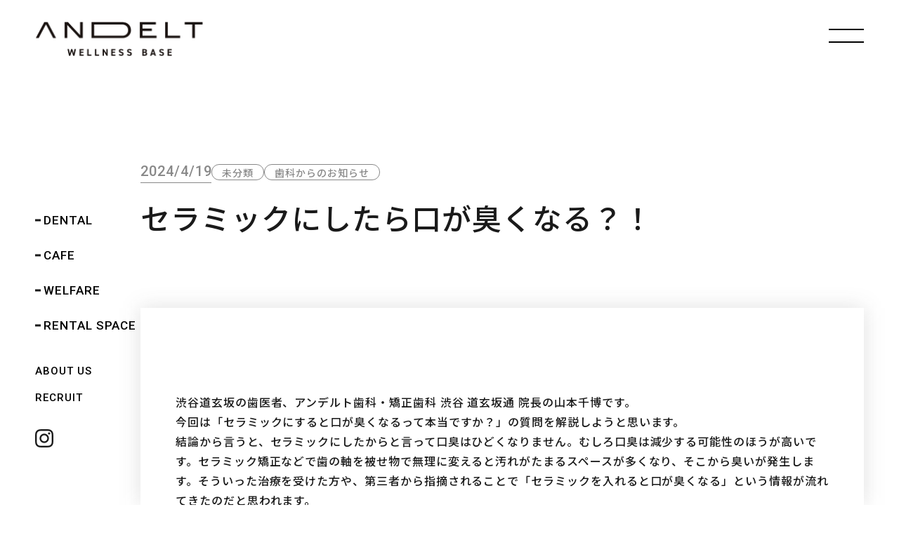

--- FILE ---
content_type: text/html; charset=UTF-8
request_url: https://andelt.co.jp/uncategorized/2093/
body_size: 12689
content:
<!DOCTYPE html>
<html lang="ja">

<head>
	
	<!-- Google Tag Manager -->
	<script>(function(w,d,s,l,i){w[l]=w[l]||[];w[l].push({'gtm.start':
	new Date().getTime(),event:'gtm.js'});var f=d.getElementsByTagName(s)[0],
	j=d.createElement(s),dl=l!='dataLayer'?'&l='+l:'';j.async=true;j.src=
	'https://www.googletagmanager.com/gtm.js?id='+i+dl;f.parentNode.insertBefore(j,f);
	})(window,document,'script','dataLayer','GTM-K5P5DGK2');</script>
	<!-- End Google Tag Manager -->


	<!-- Google tag (gtag.js) -->
	<script async src="https://www.googletagmanager.com/gtag/js?id=G-KP33BCXNVH"></script>
	<script>
		window.dataLayer = window.dataLayer || [];
		function gtag(){dataLayer.push(arguments);}
		gtag('js', new Date());

		gtag('config', 'G-KP33BCXNVH');

		
		//Event snippet for 電話ボタンクリック conversion page
		gtag('event', 'conversion', {'send_to': 'AW-11351861391/IRyPCJ-UqusYEI_R_qQq'});


		gtag('config', 'AW-11351861391');
	</script>

	
	<meta charset="UTF-8" />
	<meta name="viewport" content="width=device-width">
	<meta name="format-detection" content="telephone=no">
	<link rel="shortcut icon" href="https://andelt.co.jp/cms/wp-content/themes/andelt2023/common/img/base/favicon.ico">
	<link rel="apple-touch-icon" sizes="152x152" href="https://andelt.co.jp/cms/wp-content/themes/andelt2023/common/img/base/apple-touch-icon.png">
	<link rel="preconnect" href="https://fonts.googleapis.com">
	<link rel="preconnect" href="https://fonts.gstatic.com" crossorigin>
	<link href="https://fonts.googleapis.com/css2?family=Noto+Sans+JP:wght@500;600&family=Roboto:wght@400;500;700&display=swap" rel="stylesheet">
	<meta name='robots' content='index, follow, max-image-preview:large, max-snippet:-1, max-video-preview:-1' />

	<!-- This site is optimized with the Yoast SEO plugin v26.7 - https://yoast.com/wordpress/plugins/seo/ -->
	<title>セラミックにしたら口が臭くなる？！ | ANDELT</title>
	<link rel="canonical" href="https://andelt.co.jp/uncategorized/2093/" />
	<meta property="og:locale" content="ja_JP" />
	<meta property="og:type" content="article" />
	<meta property="og:title" content="セラミックにしたら口が臭くなる？！ | ANDELT" />
	<meta property="og:description" content="渋谷道玄坂の歯医者、アンデルト歯科・矯正歯科 渋谷 道玄坂通 院長の山本千博です。 今回は「セラミックにすると口が臭くなるって本当ですか？」の質問を解説しようと思います。 結論から言うと、セラミックにしたからと言って口臭 [&hellip;]" />
	<meta property="og:url" content="https://andelt.co.jp/uncategorized/2093/" />
	<meta property="og:site_name" content="ANDELT" />
	<meta property="article:published_time" content="2024-04-19T12:21:38+00:00" />
	<meta property="article:modified_time" content="2024-04-22T04:51:28+00:00" />
	<meta property="og:image" content="https://andelt.co.jp/cms/wp-content/uploads/2025/04/ogp-default.png" />
	<meta property="og:image:width" content="1920" />
	<meta property="og:image:height" content="1080" />
	<meta property="og:image:type" content="image/png" />
	<meta name="author" content="andelt_editor" />
	<meta name="twitter:card" content="summary_large_image" />
	<script type="application/ld+json" class="yoast-schema-graph">{"@context":"https://schema.org","@graph":[{"@type":"WebPage","@id":"https://andelt.co.jp/uncategorized/2093/","url":"https://andelt.co.jp/uncategorized/2093/","name":"セラミックにしたら口が臭くなる？！ | ANDELT","isPartOf":{"@id":"https://andelt.co.jp/#website"},"datePublished":"2024-04-19T12:21:38+00:00","dateModified":"2024-04-22T04:51:28+00:00","breadcrumb":{"@id":"https://andelt.co.jp/uncategorized/2093/#breadcrumb"},"inLanguage":"ja","potentialAction":[{"@type":"ReadAction","target":["https://andelt.co.jp/uncategorized/2093/"]}]},{"@type":"BreadcrumbList","@id":"https://andelt.co.jp/uncategorized/2093/#breadcrumb","itemListElement":[{"@type":"ListItem","position":1,"name":"ホーム","item":"https://andelt.co.jp/"},{"@type":"ListItem","position":2,"name":"すべてのお知らせ","item":"https://andelt.co.jp/information/"},{"@type":"ListItem","position":3,"name":"セラミックにしたら口が臭くなる？！"}]},{"@type":"WebSite","@id":"https://andelt.co.jp/#website","url":"https://andelt.co.jp/","name":"ANDELT アンデルト｜渋谷・道玄坂通｜歯科医院・カフェ・ジム","description":"歯科医院・カフェ・ジムの共同施設「アンデルト」。心身ともに健康になること（Wellness）を目的とした施設です。 口腔環境を整え、体に良いものを食べ、適切な運動を行う。個別の目標に合わせたアプローチとコンディショニングを通して、一人ひとりの「なりたい自分」へ。自分らしく前向きに、自信をつけるサポートを行います。","publisher":{"@id":"https://andelt.co.jp/#organization"},"alternateName":"アンデルト","potentialAction":[{"@type":"SearchAction","target":{"@type":"EntryPoint","urlTemplate":"https://andelt.co.jp/?s={search_term_string}"},"query-input":{"@type":"PropertyValueSpecification","valueRequired":true,"valueName":"search_term_string"}}],"inLanguage":"ja"},{"@type":"Organization","@id":"https://andelt.co.jp/#organization","name":"ANDELT","alternateName":"アンデルト","url":"https://andelt.co.jp/","logo":{"@type":"ImageObject","inLanguage":"ja","@id":"https://andelt.co.jp/#/schema/logo/image/","url":"https://andelt.co.jp/cms/wp-content/uploads/2023/08/logo.png","contentUrl":"https://andelt.co.jp/cms/wp-content/uploads/2023/08/logo.png","width":600,"height":300,"caption":"ANDELT"},"image":{"@id":"https://andelt.co.jp/#/schema/logo/image/"}}]}</script>
	<!-- / Yoast SEO plugin. -->


<link rel='dns-prefetch' href='//ajax.googleapis.com' />
<link rel='dns-prefetch' href='//www.googletagmanager.com' />
<link rel="alternate" title="oEmbed (JSON)" type="application/json+oembed" href="https://andelt.co.jp/wp-json/oembed/1.0/embed?url=https%3A%2F%2Fandelt.co.jp%2Funcategorized%2F2093%2F" />
<link rel="alternate" title="oEmbed (XML)" type="text/xml+oembed" href="https://andelt.co.jp/wp-json/oembed/1.0/embed?url=https%3A%2F%2Fandelt.co.jp%2Funcategorized%2F2093%2F&#038;format=xml" />
<style id='wp-img-auto-sizes-contain-inline-css' type='text/css'>
img:is([sizes=auto i],[sizes^="auto," i]){contain-intrinsic-size:3000px 1500px}
/*# sourceURL=wp-img-auto-sizes-contain-inline-css */
</style>
<style id='wp-emoji-styles-inline-css' type='text/css'>

	img.wp-smiley, img.emoji {
		display: inline !important;
		border: none !important;
		box-shadow: none !important;
		height: 1em !important;
		width: 1em !important;
		margin: 0 0.07em !important;
		vertical-align: -0.1em !important;
		background: none !important;
		padding: 0 !important;
	}
/*# sourceURL=wp-emoji-styles-inline-css */
</style>
<style id='wp-block-library-inline-css' type='text/css'>
:root{--wp-block-synced-color:#7a00df;--wp-block-synced-color--rgb:122,0,223;--wp-bound-block-color:var(--wp-block-synced-color);--wp-editor-canvas-background:#ddd;--wp-admin-theme-color:#007cba;--wp-admin-theme-color--rgb:0,124,186;--wp-admin-theme-color-darker-10:#006ba1;--wp-admin-theme-color-darker-10--rgb:0,107,160.5;--wp-admin-theme-color-darker-20:#005a87;--wp-admin-theme-color-darker-20--rgb:0,90,135;--wp-admin-border-width-focus:2px}@media (min-resolution:192dpi){:root{--wp-admin-border-width-focus:1.5px}}.wp-element-button{cursor:pointer}:root .has-very-light-gray-background-color{background-color:#eee}:root .has-very-dark-gray-background-color{background-color:#313131}:root .has-very-light-gray-color{color:#eee}:root .has-very-dark-gray-color{color:#313131}:root .has-vivid-green-cyan-to-vivid-cyan-blue-gradient-background{background:linear-gradient(135deg,#00d084,#0693e3)}:root .has-purple-crush-gradient-background{background:linear-gradient(135deg,#34e2e4,#4721fb 50%,#ab1dfe)}:root .has-hazy-dawn-gradient-background{background:linear-gradient(135deg,#faaca8,#dad0ec)}:root .has-subdued-olive-gradient-background{background:linear-gradient(135deg,#fafae1,#67a671)}:root .has-atomic-cream-gradient-background{background:linear-gradient(135deg,#fdd79a,#004a59)}:root .has-nightshade-gradient-background{background:linear-gradient(135deg,#330968,#31cdcf)}:root .has-midnight-gradient-background{background:linear-gradient(135deg,#020381,#2874fc)}:root{--wp--preset--font-size--normal:16px;--wp--preset--font-size--huge:42px}.has-regular-font-size{font-size:1em}.has-larger-font-size{font-size:2.625em}.has-normal-font-size{font-size:var(--wp--preset--font-size--normal)}.has-huge-font-size{font-size:var(--wp--preset--font-size--huge)}.has-text-align-center{text-align:center}.has-text-align-left{text-align:left}.has-text-align-right{text-align:right}.has-fit-text{white-space:nowrap!important}#end-resizable-editor-section{display:none}.aligncenter{clear:both}.items-justified-left{justify-content:flex-start}.items-justified-center{justify-content:center}.items-justified-right{justify-content:flex-end}.items-justified-space-between{justify-content:space-between}.screen-reader-text{border:0;clip-path:inset(50%);height:1px;margin:-1px;overflow:hidden;padding:0;position:absolute;width:1px;word-wrap:normal!important}.screen-reader-text:focus{background-color:#ddd;clip-path:none;color:#444;display:block;font-size:1em;height:auto;left:5px;line-height:normal;padding:15px 23px 14px;text-decoration:none;top:5px;width:auto;z-index:100000}html :where(.has-border-color){border-style:solid}html :where([style*=border-top-color]){border-top-style:solid}html :where([style*=border-right-color]){border-right-style:solid}html :where([style*=border-bottom-color]){border-bottom-style:solid}html :where([style*=border-left-color]){border-left-style:solid}html :where([style*=border-width]){border-style:solid}html :where([style*=border-top-width]){border-top-style:solid}html :where([style*=border-right-width]){border-right-style:solid}html :where([style*=border-bottom-width]){border-bottom-style:solid}html :where([style*=border-left-width]){border-left-style:solid}html :where(img[class*=wp-image-]){height:auto;max-width:100%}:where(figure){margin:0 0 1em}html :where(.is-position-sticky){--wp-admin--admin-bar--position-offset:var(--wp-admin--admin-bar--height,0px)}@media screen and (max-width:600px){html :where(.is-position-sticky){--wp-admin--admin-bar--position-offset:0px}}
/*wp_block_styles_on_demand_placeholder:696ba71834853*/
/*# sourceURL=wp-block-library-inline-css */
</style>
<style id='classic-theme-styles-inline-css' type='text/css'>
/*! This file is auto-generated */
.wp-block-button__link{color:#fff;background-color:#32373c;border-radius:9999px;box-shadow:none;text-decoration:none;padding:calc(.667em + 2px) calc(1.333em + 2px);font-size:1.125em}.wp-block-file__button{background:#32373c;color:#fff;text-decoration:none}
/*# sourceURL=/wp-includes/css/classic-themes.min.css */
</style>
<link rel='stylesheet' id='contact-form-7-css' href='https://andelt.co.jp/cms/wp-content/plugins/contact-form-7/includes/css/styles.css?ver=6.1.4' type='text/css' media='all' />
<link rel='stylesheet' id='scsscss-css' href='https://andelt.co.jp/cms/wp-content/themes/andelt2023/common/css/style.css?ver=1764914900' type='text/css' media='all' />
<link rel='stylesheet' id='wp-block-paragraph-css' href='https://andelt.co.jp/cms/wp-includes/blocks/paragraph/style.min.css?ver=6.9' type='text/css' media='all' />
<link rel='stylesheet' id='wp-block-heading-css' href='https://andelt.co.jp/cms/wp-includes/blocks/heading/style.min.css?ver=6.9' type='text/css' media='all' />

<!-- Site Kit によって追加された Google タグ（gtag.js）スニペット -->
<!-- Google アナリティクス スニペット (Site Kit が追加) -->
<script type="text/javascript" src="https://www.googletagmanager.com/gtag/js?id=GT-5TQQKXQ3" id="google_gtagjs-js" async></script>
<script type="text/javascript" id="google_gtagjs-js-after">
/* <![CDATA[ */
window.dataLayer = window.dataLayer || [];function gtag(){dataLayer.push(arguments);}
gtag("set","linker",{"domains":["andelt.co.jp"]});
gtag("js", new Date());
gtag("set", "developer_id.dZTNiMT", true);
gtag("config", "GT-5TQQKXQ3");
 window._googlesitekit = window._googlesitekit || {}; window._googlesitekit.throttledEvents = []; window._googlesitekit.gtagEvent = (name, data) => { var key = JSON.stringify( { name, data } ); if ( !! window._googlesitekit.throttledEvents[ key ] ) { return; } window._googlesitekit.throttledEvents[ key ] = true; setTimeout( () => { delete window._googlesitekit.throttledEvents[ key ]; }, 5 ); gtag( "event", name, { ...data, event_source: "site-kit" } ); }; 
//# sourceURL=google_gtagjs-js-after
/* ]]> */
</script>
<link rel="https://api.w.org/" href="https://andelt.co.jp/wp-json/" /><link rel="alternate" title="JSON" type="application/json" href="https://andelt.co.jp/wp-json/wp/v2/posts/2093" /><link rel='shortlink' href='https://andelt.co.jp/?p=2093' />
<meta name="generator" content="Site Kit by Google 1.165.0" />	
</head>

<body class="wp-singular post-template-default single single-post postid-2093 wp-theme-andelt2023">

<!-- Google Tag Manager (noscript) -->
<noscript><iframe src="https://www.googletagmanager.com/ns.html?id=GTM-K5P5DGK2"
height="0" width="0" style="display:none;visibility:hidden"></iframe></noscript>
<!-- End Google Tag Manager (noscript) -->
 
<div id="wrapper">
<div class="o-c__loading">
	<div class="spinner-box">
		<div class="circle-border">
			<div class="circle-core"></div>
		</div>
	</div>
</div>
<div class="o-p-fixedNav">
		<ul class="o-p-fixedNav__btns">
		<li>
			<a href="tel:0364164405" class="o-p-fixedNav__btn o-p-fixedNav__btn--tel">電話</a>
		</li>
		<li>
			<a
				href="https://personal-account.pay-light.com/entry/stores/c2861aa6-7db1-4e0d-80bc-30b6559afd8e/bookings/"
				class="o-p-fixedNav__btn o-p-fixedNav__btn--reserve"
				onclick="return gtag_report_conversion('https://personal-account.pay-light.com/entry/stores/c2861aa6-7db1-4e0d-80bc-30b6559afd8e/bookings/');"
			>web予約</a>
		</li>
		<li>
			<a href="https://lin.ee/7qiQHj4" class="o-p-fixedNav__btn o-p-fixedNav__btn--line">LINE相談</a>
		</li>
	</ul>
</div>

<header class="l-header">
			<p class="l-header__logo">
			<a href="https://andelt.co.jp/">ANDELT</a>
		</p>
		<div class="o-hamburger"></div>
	<div class="l-header__modal">
		<div class="l-header__modal__inn">
			<nav class="l-gnavi">
	<div class="l-gnavi__top">
		<div class="l-gnavi__top__left">
			<div class="l-gnavi__top__left__title">
				<a href="https://andelt.co.jp/"><img src="https://andelt.co.jp/cms/wp-content/themes/andelt2023/common/img/base/footer-logo.png" width="260" height="55" alt="ANDELT WELLNESS BASE"></a>
				<p class="copy">健康寿命を伸ばす、歯科の枠にとらわれない<br>歯科・カフェ・ジムの複合施設</p>
			</div>
			<ul class="l-gnavi__top__left__list">
				<li>
					<p class="name">
						<img src="https://andelt.co.jp/cms/wp-content/themes/andelt2023/common/img/base/exagon__01-w.png" width="40" height="35" aria-hidden="true">
						<a href="https://andelt.co.jp/dental/">アンデルト歯科・矯正歯科</a>
					</p>
					<div class="info">
						<p>【OPEN】 9:30〜20:00　【CLOSED】日祝</p>
												<ul class="link">
							<li class="link__li">
								<a href="https://andelt.co.jp/reservation/" onclick="return gtag_report_conversion('https://andelt.co.jp/reservation/');">
									ご予約
								</a>
							</li>
							<li class="link__li"><a href="https://andelt.co.jp/dental/price/">料金表</a></li>
							<li class="link__li"><a href="https://andelt.co.jp/dental/#features">特長</a></li>
							<li class="link__li"><a href="https://andelt.co.jp/dental/#subjects">診療科目</a></li>
						</ul>
											</div>
					<a href="https://www.instagram.com/andelt_shibuya/" target="_blank" rel="noopener noreferrer">
						<img src="https://andelt.co.jp/cms/wp-content/themes/andelt2023/common/img/base/icon__instagram.png" width="26" height="26" alt="Instagram">
					</a>
				</li>
				<li>
					<p class="name">
						<img src="https://andelt.co.jp/cms/wp-content/themes/andelt2023/common/img/base/exagon__02-w.png" width="40" height="35" aria-hidden="true">
						<a href="https://andelt.co.jp/cafe/">Cafe&Bar mimiSAISON</a>
					</p>
					<div class="info">
						<p>【OPEN】 11:00〜23:00　【CLOSED】不定休</p>
						<ul class="link">
														<li class="link__li"><a href="https://andelt.co.jp/cafe/#menu">メニュー</a></li>
						</ul>
											</div>
					<a href="https://www.instagram.com/andelt_cafe/" target="_blank" rel="noopener noreferrer">
						<img src="https://andelt.co.jp/cms/wp-content/themes/andelt2023/common/img/base/icon__instagram.png" width="26" height="26" alt="Instagram">
					</a>
				</li>
				<li>
					<p class="name">
						<img src="https://andelt.co.jp/cms/wp-content/themes/andelt2023/common/img/base/exagon__03-w.png" width="40" height="35" aria-hidden="true">
						<a href="https://andelt.co.jp/welfare/">福利厚生サービス</a>
					</p>
					<div class="info">
												<ul class="link">
							<li class="link__li"><a href="https://andelt.co.jp/welfare/#service">福利厚生サービスとは</a></li>
							<li class="link__li"><a href="https://andelt.co.jp/welfare/#flow">ご利用の流れ</a></li>
							<li class="link__li"><a href="https://andelt.co.jp/welfare/#plan">ご利用プラン</a></li>
						</ul>
											</div>
				</li>
				<li>
					<p class="name">
						<img src="https://andelt.co.jp/cms/wp-content/themes/andelt2023/common/img/base/exagon__03-w.png" width="40" height="35" aria-hidden="true">
						<a href="https://andelt.co.jp/rentalspace/">レンタルスペース</a>
					</p>
					<div class="info">
												<ul class="link">
							<li class="link__li"><a href="https://andelt.co.jp/rentalspace/#scene">利用シーン</a></li>
							<li class="link__li"><a href="https://andelt.co.jp/rentalspace/#space">スペース・設備</a></li>
							<li class="link__li"><a href="https://andelt.co.jp/rentalspace/#plan-detail">プラン</a></li>
						</ul>
											</div>
				</li>
			</ul>
		</div>
		<div class="l-gnavi__top__right">
			<ul class="l-gnavi__top__right__other" style="text-transform: uppercase;">
								<li class="other__li">
					<a class="f-font__en" href="https://andelt.co.jp/about-us/">About us</a>
				</li>
				<li class="other__li">
										<a class="f-font__en" href="https://andelt.co.jp/about-us/#access">Access</a>
				</li>
				<li class="other__li">
					<a class="f-font__en" href="https://andelt.co.jp/recruit/">Recruit</a>
				</li>
								<li class="other__li">
					<a class="f-font__en" href="https://andelt.co.jp/contact/">Contact</a>
				</li>
				<li class="other__li">
					<a class="f-font__en" href="https://andelt.co.jp/privacy-policy/">Privacy policy</a>
				</li>
				<li class="other__li">
					<a class="f-font__en" href="https://andelt.jp/" target="_blank" rel="noopener">Online shop</a>
				</li>
			</ul>
						<ul class="l-gnavi__top__right__btn">
				<li class="btn__li">
					<a href="https://andelt.co.jp/members/">会員案内</a>
				</li>
				<li class="btn__li">
					<a href="https://andelt.co.jp/reservation/" onclick="return gtag_report_conversion('https://andelt.co.jp/reservation/');">
						ご予約について
					</a>
				</li>
			</ul>
		</div>
	</div>
	<div class="l-gnavi__bottom">
		<address>〒150-0043<br class="sp"> 東京都渋谷区道玄坂2-25-12道玄坂通2F </address>
		<p class="l-gnavi__bottom__tel f-font__en bold">Tel.<a href="tel:0364164405">03-6416-4405</a></p>
	</div>
</nav>		</div>
	</div>
	<div class="l-header__sidebar">
		<ul class="l-header__sidebar__main">
			<li>
				<a class="f-font__en" href="https://andelt.co.jp/dental/"><span>DENTAL</span></a>
			</li>
			<li>
				<a class="f-font__en" href="https://andelt.co.jp/cafe/"><span>CAFE</span></a>
			</li>
			<li>
				<a class="f-font__en" href="https://andelt.co.jp/welfare/"><span>WELFARE</span></a>
			</li>
			<li>
				<a class="f-font__en" href="https://andelt.co.jp/rentalspace/"><span>RENTAL SPACE</span></a>
			</li>
		</ul>
		<ul class="l-header__sidebar__sub">
			<li><a class="f-font__en" href="https://andelt.co.jp/about-us/"><span>ABOUT US</span></a></li>
			<li><a class="f-font__en" href="https://andelt.co.jp/recruit/"><span>RECRUIT</span></a></li>
					</ul>
		<!-- <div class="l-header__sidebar__reserve">
			<a href="#" target="_blank" rel="noopener noreferrer">WEB予約</a>
		</div> -->
		<div class="l-header__sidebar__instagram">
			<a href="https://www.instagram.com/andelt_shibuya/" target="_blank" rel="noopener noreferrer">
				<img src="https://andelt.co.jp/cms/wp-content/themes/andelt2023/common/img/base/icon__instagram.png" width="26" height="26" alt="Instagram">
			</a>
		</div>
	</div>
</header>


<article>
	
	<div class="o-c-tit__main o-p-sec__right">
		<div class="p-info__articleOptions">
			<span class="p-info__articleDate">2024/4/19</span>
						<ul class="p-info__articleCats">
									<li>
						<a href="https://andelt.co.jp/category/uncategorized/">
							未分類						</a>
					</li>
									<li>
						<a href="https://andelt.co.jp/category/dental-info/">
							歯科からのお知らせ						</a>
					</li>
							</ul>
					</div>
		<h1 class="p-info__articleTitle">セラミックにしたら口が臭くなる？！</h1>
	</div>

	<div class="o-p-sec__right o-p-sec__mb200">
		<div class="o-p-sec__right__white">
			<div class="p-staticPagesContent">
				
<p>渋谷道玄坂の歯医者、アンデルト歯科・矯正歯科 渋谷 道玄坂通 院長の山本千博です。</p>



<p>今回は「セラミックにすると口が臭くなるって本当ですか？」の質問を解説しようと思います。</p>



<p>結論から言うと、セラミックにしたからと言って口臭はひどくなりません。むしろ口臭は減少する可能性のほうが高いです。セラミック矯正などで歯の軸を被せ物で無理に変えると汚れがたまるスペースが多くなり、そこから臭いが発生します。そういった治療を受けた方や、第三者から指摘されることで「セラミックを入れると口が臭くなる」という情報が流れてきたのだと思われます。</p>



<p>まずはそもそもセラミック治療にはどういったものがあるのか、口臭の原因は何かから解説していきたいと思います。</p>



<h3 class="wp-block-heading">セラミック治療とは</h3>



<p>セラミック治療は、セラミックと呼ばれる陶磁器製の歯科材料を使用して、歯の修復や補強を行う治療法です。セラミックは、天然歯に近い色や透明感を持ち、審美性に優れています。主なセラミック治療の方法には以下のようなものがあります。</p>



<ol class="wp-block-list">
<li><strong>セラミッククラウン</strong>：天然歯の形状や色合いに合わせて、セラミックで作られたクラウン（被せ物）を使用して歯を補強する治療法です。噛み合わせや審美性を向上させることができます。</li>



<li><strong>セラミックインレー・オンレー</strong>：欠損した歯の一部を取り除き、その部分にセラミックで作られた詰め物（インレー）や被せ物（オンレー）を設置する治療法です。金属に比べて審美性が高く、安全性も高いです。</li>



<li><strong>セラミックブリッジ</strong>：欠損した歯の隣にある歯を支柱とし、その間にセラミックで作られた架橋部分を設置して歯を補強する治療法です。天然歯の形状や色合いに合わせて製作されるため、自然な見た目を実現できます。</li>
</ol>



<h3 class="wp-block-heading">口臭とは</h3>



<p>口臭は口腔内やその周囲から発生する不快な臭いのことを指します。口臭は様々な原因によって引き起こされますが、主な原因には以下のようなものがあります。</p>



<ol class="wp-block-list">
<li><strong>口腔内の原因</strong>：歯周病や虫歯、口腔乾燥症、歯周ポケット内の食物の残留、舌苔（舌の表面についた細菌や食物のかす）などが口臭の原因となります。</li>



<li><strong>食事や生活習慣の原因</strong>：臭いの強い食べ物や飲み物（ニンニク、玉ねぎ、コーヒーなど）、タバコの喫煙、アルコールの摂取などが口臭の原因となります。</li>



<li><strong>全身疾患や内臓疾患の原因</strong>：消化器系の疾患（胃潰瘍、胃炎）、代謝異常（糖尿病）、肝臓疾患などが口臭の原因となることがあります。</li>
</ol>



<h3 class="wp-block-heading">セラミック治療と口臭の関係</h3>



<p>セラミック治療は、口臭を引き起こす口腔内の問題を解決するのに役立つことがあります。例えば、虫歯や歯周病によって引き起こされる口臭は、セラミッククラウンやセラミックインレー・オンレーを使用して歯を修復することで改善される場合があります。セラミックは金属と比較して口腔内でのプラークの付着をを最小限に抑えるため、口臭の原因となる細菌の減少に有用です。金属の周りは腐食した際のにおいやプラークによって口臭の原因となることがあります。</p>



<p>また、セラミックの材料自体が金属ではないため、金属アレルギーを持つ患者さんにも安心して使用できます。金属アレルギーが口腔内の炎症や不快感を引き起こすことがあり、これが口臭の原因となることがありますが、セラミック治療を受けることでこのリスクを軽減することができます。</p>



<h3 class="wp-block-heading">セラミック治療による口臭対策のメリット</h3>



<ol class="wp-block-list">
<li><strong>口腔内の清潔さを保つ</strong>：セラミックは滑らかで非常に耐久性が高く、口腔内の細菌や食物の付着を防ぎます。これにより、口腔内の清潔さを保ち、口臭の原因を軽減する効果があります。</li>



<li><strong>金属アレルギーのリスクを軽減</strong>：金属アレルギーを持つ患者さんにとって、金属製の歯科材料が口臭の原因となることがあります。セラミック治療は金属を使用しないため、金属アレルギーに悩む患者さんにとっては安心感があります。</li>



<li><strong>自然な見た目を実現</strong>：セラミックは天然歯に近い色や透明感を持つため、治療後も自然な見た目を実現できます。これにより、口臭の原因となる口腔内の病変を修復しつつ、審美性を向上させることができます。</li>
</ol>



<h3 class="wp-block-heading">まとめ</h3>



<p>セラミック治療を受けたからと言って口臭がひどくなるといったことはありません。正確には、セラミックに限らずに汚れがたまるようなスペースを作ってしまい、そこに細菌が住み着くと口臭の原因となるということです。<mark style="background-color:#f78da7" class="has-inline-color">汚れがたまりやすくなる環境（劣化した修復物や重なった歯並び、セラミック矯正などで無理な方向への歯の軸の付与）となることで口臭は誘発されやすくなります</mark>。</p>



<p>セラミック治療は口臭の原因となる口腔内の問題を解決するためにむしろ有効な治療法の一つです。口腔内の清潔さを保ち、金属アレルギーのリスクを軽減することができるため、口臭対策において重要な役割を果たします。しかし、口臭の原因となる全身疾患や生活習慣の改善も同様に重要です。口臭に悩む場合は、歯科医師に相談し、適切な治療とケアを受けることが大切です。</p>



<p>渋谷の歯科医院であるアンデルト歯科・矯正歯科 渋谷 道玄坂通では、渋谷駅から徒歩5分以内と好立地であり、最新機器と経験豊富な専門家が患者さんの生活習慣リスクにあった治療のご提案を時間をかけて行います。ぜひご自身でベストだと思われる治療を選択してください。もちろん保険治療のお取り扱いもございます。</p>



<p>アンデルト歯科・矯正歯科 渋谷 道玄坂通のご予約は<a href="https://v3.apodent.jp/app/entry/2096/andelt/">こちら</a></p>
			</div>

			<div class="p-info__pagesNav">
				<ul class="p-info__pagesLinks">
					<li class="p-info__pagesLinkItem p-info__pagesLinkItem--prev">
										<a href="https://andelt.co.jp/dental-info/2083/" rel="prev">次へ</a>
										</li>
					<li class="p-info__pagesLinkItem p-info__pagesLinkItem--back">
						<a href="https://andelt.co.jp/information/" >一覧に戻る</a>
					</li>
					<li class="p-info__pagesLinkItem p-info__pagesLinkItem--next">
										<a href="https://andelt.co.jp/dental-info/2099/" rel="next">前へ</a>
										</li>
				</ul>
			</div>

		</div>
	</div>

	
</article>

<div class="l-footer__visual"></div>
<footer class="l-footer">
	<nav class="l-gnavi">
	<div class="l-gnavi__top">
		<div class="l-gnavi__top__left">
			<div class="l-gnavi__top__left__title">
				<a href="https://andelt.co.jp/"><img src="https://andelt.co.jp/cms/wp-content/themes/andelt2023/common/img/base/footer-logo.png" width="260" height="55" alt="ANDELT WELLNESS BASE"></a>
				<p class="copy">健康寿命を伸ばす、歯科の枠にとらわれない<br>歯科・カフェ・ジムの複合施設</p>
			</div>
			<ul class="l-gnavi__top__left__list">
				<li>
					<p class="name">
						<img src="https://andelt.co.jp/cms/wp-content/themes/andelt2023/common/img/base/exagon__01-w.png" width="40" height="35" aria-hidden="true">
						<a href="https://andelt.co.jp/dental/">アンデルト歯科・矯正歯科</a>
					</p>
					<div class="info">
						<p>【OPEN】 9:30〜20:00　【CLOSED】日祝</p>
												<ul class="link">
							<li class="link__li">
								<a href="https://andelt.co.jp/reservation/" onclick="return gtag_report_conversion('https://andelt.co.jp/reservation/');">
									ご予約
								</a>
							</li>
							<li class="link__li"><a href="https://andelt.co.jp/dental/price/">料金表</a></li>
							<li class="link__li"><a href="https://andelt.co.jp/dental/#features">特長</a></li>
							<li class="link__li"><a href="https://andelt.co.jp/dental/#subjects">診療科目</a></li>
						</ul>
											</div>
					<a href="https://www.instagram.com/andelt_shibuya/" target="_blank" rel="noopener noreferrer">
						<img src="https://andelt.co.jp/cms/wp-content/themes/andelt2023/common/img/base/icon__instagram.png" width="26" height="26" alt="Instagram">
					</a>
				</li>
				<li>
					<p class="name">
						<img src="https://andelt.co.jp/cms/wp-content/themes/andelt2023/common/img/base/exagon__02-w.png" width="40" height="35" aria-hidden="true">
						<a href="https://andelt.co.jp/cafe/">Cafe&Bar mimiSAISON</a>
					</p>
					<div class="info">
						<p>【OPEN】 11:00〜23:00　【CLOSED】不定休</p>
						<ul class="link">
														<li class="link__li"><a href="https://andelt.co.jp/cafe/#menu">メニュー</a></li>
						</ul>
											</div>
					<a href="https://www.instagram.com/andelt_cafe/" target="_blank" rel="noopener noreferrer">
						<img src="https://andelt.co.jp/cms/wp-content/themes/andelt2023/common/img/base/icon__instagram.png" width="26" height="26" alt="Instagram">
					</a>
				</li>
				<li>
					<p class="name">
						<img src="https://andelt.co.jp/cms/wp-content/themes/andelt2023/common/img/base/exagon__03-w.png" width="40" height="35" aria-hidden="true">
						<a href="https://andelt.co.jp/welfare/">福利厚生サービス</a>
					</p>
					<div class="info">
												<ul class="link">
							<li class="link__li"><a href="https://andelt.co.jp/welfare/#service">福利厚生サービスとは</a></li>
							<li class="link__li"><a href="https://andelt.co.jp/welfare/#flow">ご利用の流れ</a></li>
							<li class="link__li"><a href="https://andelt.co.jp/welfare/#plan">ご利用プラン</a></li>
						</ul>
											</div>
				</li>
				<li>
					<p class="name">
						<img src="https://andelt.co.jp/cms/wp-content/themes/andelt2023/common/img/base/exagon__03-w.png" width="40" height="35" aria-hidden="true">
						<a href="https://andelt.co.jp/rentalspace/">レンタルスペース</a>
					</p>
					<div class="info">
												<ul class="link">
							<li class="link__li"><a href="https://andelt.co.jp/rentalspace/#scene">利用シーン</a></li>
							<li class="link__li"><a href="https://andelt.co.jp/rentalspace/#space">スペース・設備</a></li>
							<li class="link__li"><a href="https://andelt.co.jp/rentalspace/#plan-detail">プラン</a></li>
						</ul>
											</div>
				</li>
			</ul>
		</div>
		<div class="l-gnavi__top__right">
			<ul class="l-gnavi__top__right__other" style="text-transform: uppercase;">
								<li class="other__li">
					<a class="f-font__en" href="https://andelt.co.jp/about-us/">About us</a>
				</li>
				<li class="other__li">
										<a class="f-font__en" href="https://andelt.co.jp/about-us/#access">Access</a>
				</li>
				<li class="other__li">
					<a class="f-font__en" href="https://andelt.co.jp/recruit/">Recruit</a>
				</li>
								<li class="other__li">
					<a class="f-font__en" href="https://andelt.co.jp/contact/">Contact</a>
				</li>
				<li class="other__li">
					<a class="f-font__en" href="https://andelt.co.jp/privacy-policy/">Privacy policy</a>
				</li>
				<li class="other__li">
					<a class="f-font__en" href="https://andelt.jp/" target="_blank" rel="noopener">Online shop</a>
				</li>
			</ul>
						<ul class="l-gnavi__top__right__btn">
				<li class="btn__li">
					<a href="https://andelt.co.jp/members/">会員案内</a>
				</li>
				<li class="btn__li">
					<a href="https://andelt.co.jp/reservation/" onclick="return gtag_report_conversion('https://andelt.co.jp/reservation/');">
						ご予約について
					</a>
				</li>
			</ul>
		</div>
	</div>
	<div class="l-gnavi__bottom">
		<address>〒150-0043<br class="sp"> 東京都渋谷区道玄坂2-25-12道玄坂通2F </address>
		<p class="l-gnavi__bottom__tel f-font__en bold">Tel.<a href="tel:0364164405">03-6416-4405</a></p>
	</div>
</nav>	<div class="l-footer__copy regular">
		<p class="f-font__en">© 2023 ANDELT All rights reserved.</p>
		<p class="l-footer__recaptchaText">
			reCAPTCHAで保護されています<br />
			<a href="https://policies.google.com/privacy?hl=ja" target="_blank">・プライバシー</a>&emsp;<a href="https://policies.google.com/terms?hl=ja" target="_blank">・利用規約</a>
		</p>
	</div>

</footer>
</div>
<!-- #wrapper -->
<script type="speculationrules">
{"prefetch":[{"source":"document","where":{"and":[{"href_matches":"/*"},{"not":{"href_matches":["/cms/wp-*.php","/cms/wp-admin/*","/cms/wp-content/uploads/*","/cms/wp-content/*","/cms/wp-content/plugins/*","/cms/wp-content/themes/andelt2023/*","/*\\?(.+)"]}},{"not":{"selector_matches":"a[rel~=\"nofollow\"]"}},{"not":{"selector_matches":".no-prefetch, .no-prefetch a"}}]},"eagerness":"conservative"}]}
</script>
<script type="text/javascript" src="https://andelt.co.jp/cms/wp-includes/js/dist/hooks.min.js?ver=dd5603f07f9220ed27f1" id="wp-hooks-js"></script>
<script type="text/javascript" src="https://andelt.co.jp/cms/wp-includes/js/dist/i18n.min.js?ver=c26c3dc7bed366793375" id="wp-i18n-js"></script>
<script type="text/javascript" id="wp-i18n-js-after">
/* <![CDATA[ */
wp.i18n.setLocaleData( { 'text direction\u0004ltr': [ 'ltr' ] } );
//# sourceURL=wp-i18n-js-after
/* ]]> */
</script>
<script type="text/javascript" src="https://andelt.co.jp/cms/wp-content/plugins/contact-form-7/includes/swv/js/index.js?ver=6.1.4" id="swv-js"></script>
<script type="text/javascript" id="contact-form-7-js-translations">
/* <![CDATA[ */
( function( domain, translations ) {
	var localeData = translations.locale_data[ domain ] || translations.locale_data.messages;
	localeData[""].domain = domain;
	wp.i18n.setLocaleData( localeData, domain );
} )( "contact-form-7", {"translation-revision-date":"2025-11-30 08:12:23+0000","generator":"GlotPress\/4.0.3","domain":"messages","locale_data":{"messages":{"":{"domain":"messages","plural-forms":"nplurals=1; plural=0;","lang":"ja_JP"},"This contact form is placed in the wrong place.":["\u3053\u306e\u30b3\u30f3\u30bf\u30af\u30c8\u30d5\u30a9\u30fc\u30e0\u306f\u9593\u9055\u3063\u305f\u4f4d\u7f6e\u306b\u7f6e\u304b\u308c\u3066\u3044\u307e\u3059\u3002"],"Error:":["\u30a8\u30e9\u30fc:"]}},"comment":{"reference":"includes\/js\/index.js"}} );
//# sourceURL=contact-form-7-js-translations
/* ]]> */
</script>
<script type="text/javascript" id="contact-form-7-js-before">
/* <![CDATA[ */
var wpcf7 = {
    "api": {
        "root": "https:\/\/andelt.co.jp\/wp-json\/",
        "namespace": "contact-form-7\/v1"
    }
};
//# sourceURL=contact-form-7-js-before
/* ]]> */
</script>
<script type="text/javascript" src="https://andelt.co.jp/cms/wp-content/plugins/contact-form-7/includes/js/index.js?ver=6.1.4" id="contact-form-7-js"></script>
<script type="text/javascript" src="//ajax.googleapis.com/ajax/libs/jquery/3.7.0/jquery.min.js?ver=date20230821" id="jquery-js"></script>
<script type="text/javascript" src="https://andelt.co.jp/cms/wp-content/themes/andelt2023/common/js/lib.js?ver=1755844634" id="libjs-js"></script>
<script type="text/javascript" src="https://andelt.co.jp/cms/wp-content/themes/andelt2023/common/js/inview/jquery.inview.min.js?ver=date20230821" id="inviewmin-js"></script>
<script type="text/javascript" src="https://andelt.co.jp/cms/wp-content/themes/andelt2023/common/js/inview/custom_base.js?ver=date20230821" id="inviewcustom-js"></script>
<script type="text/javascript" src="https://www.google.com/recaptcha/api.js?render=6Le-mE8oAAAAAOQkkq8f0FVXuCji1po8tX29P6fO&amp;ver=3.0" id="google-recaptcha-js"></script>
<script type="text/javascript" src="https://andelt.co.jp/cms/wp-includes/js/dist/vendor/wp-polyfill.min.js?ver=3.15.0" id="wp-polyfill-js"></script>
<script type="text/javascript" id="wpcf7-recaptcha-js-before">
/* <![CDATA[ */
var wpcf7_recaptcha = {
    "sitekey": "6Le-mE8oAAAAAOQkkq8f0FVXuCji1po8tX29P6fO",
    "actions": {
        "homepage": "homepage",
        "contactform": "contactform"
    }
};
//# sourceURL=wpcf7-recaptcha-js-before
/* ]]> */
</script>
<script type="text/javascript" src="https://andelt.co.jp/cms/wp-content/plugins/contact-form-7/modules/recaptcha/index.js?ver=6.1.4" id="wpcf7-recaptcha-js"></script>
<script type="text/javascript" src="https://andelt.co.jp/cms/wp-content/plugins/google-site-kit/dist/assets/js/googlesitekit-events-provider-contact-form-7-40476021fb6e59177033.js" id="googlesitekit-events-provider-contact-form-7-js" defer></script>
<script id="wp-emoji-settings" type="application/json">
{"baseUrl":"https://s.w.org/images/core/emoji/17.0.2/72x72/","ext":".png","svgUrl":"https://s.w.org/images/core/emoji/17.0.2/svg/","svgExt":".svg","source":{"concatemoji":"https://andelt.co.jp/cms/wp-includes/js/wp-emoji-release.min.js?ver=6.9"}}
</script>
<script type="module">
/* <![CDATA[ */
/*! This file is auto-generated */
const a=JSON.parse(document.getElementById("wp-emoji-settings").textContent),o=(window._wpemojiSettings=a,"wpEmojiSettingsSupports"),s=["flag","emoji"];function i(e){try{var t={supportTests:e,timestamp:(new Date).valueOf()};sessionStorage.setItem(o,JSON.stringify(t))}catch(e){}}function c(e,t,n){e.clearRect(0,0,e.canvas.width,e.canvas.height),e.fillText(t,0,0);t=new Uint32Array(e.getImageData(0,0,e.canvas.width,e.canvas.height).data);e.clearRect(0,0,e.canvas.width,e.canvas.height),e.fillText(n,0,0);const a=new Uint32Array(e.getImageData(0,0,e.canvas.width,e.canvas.height).data);return t.every((e,t)=>e===a[t])}function p(e,t){e.clearRect(0,0,e.canvas.width,e.canvas.height),e.fillText(t,0,0);var n=e.getImageData(16,16,1,1);for(let e=0;e<n.data.length;e++)if(0!==n.data[e])return!1;return!0}function u(e,t,n,a){switch(t){case"flag":return n(e,"\ud83c\udff3\ufe0f\u200d\u26a7\ufe0f","\ud83c\udff3\ufe0f\u200b\u26a7\ufe0f")?!1:!n(e,"\ud83c\udde8\ud83c\uddf6","\ud83c\udde8\u200b\ud83c\uddf6")&&!n(e,"\ud83c\udff4\udb40\udc67\udb40\udc62\udb40\udc65\udb40\udc6e\udb40\udc67\udb40\udc7f","\ud83c\udff4\u200b\udb40\udc67\u200b\udb40\udc62\u200b\udb40\udc65\u200b\udb40\udc6e\u200b\udb40\udc67\u200b\udb40\udc7f");case"emoji":return!a(e,"\ud83e\u1fac8")}return!1}function f(e,t,n,a){let r;const o=(r="undefined"!=typeof WorkerGlobalScope&&self instanceof WorkerGlobalScope?new OffscreenCanvas(300,150):document.createElement("canvas")).getContext("2d",{willReadFrequently:!0}),s=(o.textBaseline="top",o.font="600 32px Arial",{});return e.forEach(e=>{s[e]=t(o,e,n,a)}),s}function r(e){var t=document.createElement("script");t.src=e,t.defer=!0,document.head.appendChild(t)}a.supports={everything:!0,everythingExceptFlag:!0},new Promise(t=>{let n=function(){try{var e=JSON.parse(sessionStorage.getItem(o));if("object"==typeof e&&"number"==typeof e.timestamp&&(new Date).valueOf()<e.timestamp+604800&&"object"==typeof e.supportTests)return e.supportTests}catch(e){}return null}();if(!n){if("undefined"!=typeof Worker&&"undefined"!=typeof OffscreenCanvas&&"undefined"!=typeof URL&&URL.createObjectURL&&"undefined"!=typeof Blob)try{var e="postMessage("+f.toString()+"("+[JSON.stringify(s),u.toString(),c.toString(),p.toString()].join(",")+"));",a=new Blob([e],{type:"text/javascript"});const r=new Worker(URL.createObjectURL(a),{name:"wpTestEmojiSupports"});return void(r.onmessage=e=>{i(n=e.data),r.terminate(),t(n)})}catch(e){}i(n=f(s,u,c,p))}t(n)}).then(e=>{for(const n in e)a.supports[n]=e[n],a.supports.everything=a.supports.everything&&a.supports[n],"flag"!==n&&(a.supports.everythingExceptFlag=a.supports.everythingExceptFlag&&a.supports[n]);var t;a.supports.everythingExceptFlag=a.supports.everythingExceptFlag&&!a.supports.flag,a.supports.everything||((t=a.source||{}).concatemoji?r(t.concatemoji):t.wpemoji&&t.twemoji&&(r(t.twemoji),r(t.wpemoji)))});
//# sourceURL=https://andelt.co.jp/cms/wp-includes/js/wp-emoji-loader.min.js
/* ]]> */
</script>


</body>
</html>

--- FILE ---
content_type: text/html; charset=utf-8
request_url: https://www.google.com/recaptcha/api2/anchor?ar=1&k=6Le-mE8oAAAAAOQkkq8f0FVXuCji1po8tX29P6fO&co=aHR0cHM6Ly9hbmRlbHQuY28uanA6NDQz&hl=en&v=PoyoqOPhxBO7pBk68S4YbpHZ&size=invisible&anchor-ms=20000&execute-ms=30000&cb=cyyt4ts0cyjr
body_size: 48598
content:
<!DOCTYPE HTML><html dir="ltr" lang="en"><head><meta http-equiv="Content-Type" content="text/html; charset=UTF-8">
<meta http-equiv="X-UA-Compatible" content="IE=edge">
<title>reCAPTCHA</title>
<style type="text/css">
/* cyrillic-ext */
@font-face {
  font-family: 'Roboto';
  font-style: normal;
  font-weight: 400;
  font-stretch: 100%;
  src: url(//fonts.gstatic.com/s/roboto/v48/KFO7CnqEu92Fr1ME7kSn66aGLdTylUAMa3GUBHMdazTgWw.woff2) format('woff2');
  unicode-range: U+0460-052F, U+1C80-1C8A, U+20B4, U+2DE0-2DFF, U+A640-A69F, U+FE2E-FE2F;
}
/* cyrillic */
@font-face {
  font-family: 'Roboto';
  font-style: normal;
  font-weight: 400;
  font-stretch: 100%;
  src: url(//fonts.gstatic.com/s/roboto/v48/KFO7CnqEu92Fr1ME7kSn66aGLdTylUAMa3iUBHMdazTgWw.woff2) format('woff2');
  unicode-range: U+0301, U+0400-045F, U+0490-0491, U+04B0-04B1, U+2116;
}
/* greek-ext */
@font-face {
  font-family: 'Roboto';
  font-style: normal;
  font-weight: 400;
  font-stretch: 100%;
  src: url(//fonts.gstatic.com/s/roboto/v48/KFO7CnqEu92Fr1ME7kSn66aGLdTylUAMa3CUBHMdazTgWw.woff2) format('woff2');
  unicode-range: U+1F00-1FFF;
}
/* greek */
@font-face {
  font-family: 'Roboto';
  font-style: normal;
  font-weight: 400;
  font-stretch: 100%;
  src: url(//fonts.gstatic.com/s/roboto/v48/KFO7CnqEu92Fr1ME7kSn66aGLdTylUAMa3-UBHMdazTgWw.woff2) format('woff2');
  unicode-range: U+0370-0377, U+037A-037F, U+0384-038A, U+038C, U+038E-03A1, U+03A3-03FF;
}
/* math */
@font-face {
  font-family: 'Roboto';
  font-style: normal;
  font-weight: 400;
  font-stretch: 100%;
  src: url(//fonts.gstatic.com/s/roboto/v48/KFO7CnqEu92Fr1ME7kSn66aGLdTylUAMawCUBHMdazTgWw.woff2) format('woff2');
  unicode-range: U+0302-0303, U+0305, U+0307-0308, U+0310, U+0312, U+0315, U+031A, U+0326-0327, U+032C, U+032F-0330, U+0332-0333, U+0338, U+033A, U+0346, U+034D, U+0391-03A1, U+03A3-03A9, U+03B1-03C9, U+03D1, U+03D5-03D6, U+03F0-03F1, U+03F4-03F5, U+2016-2017, U+2034-2038, U+203C, U+2040, U+2043, U+2047, U+2050, U+2057, U+205F, U+2070-2071, U+2074-208E, U+2090-209C, U+20D0-20DC, U+20E1, U+20E5-20EF, U+2100-2112, U+2114-2115, U+2117-2121, U+2123-214F, U+2190, U+2192, U+2194-21AE, U+21B0-21E5, U+21F1-21F2, U+21F4-2211, U+2213-2214, U+2216-22FF, U+2308-230B, U+2310, U+2319, U+231C-2321, U+2336-237A, U+237C, U+2395, U+239B-23B7, U+23D0, U+23DC-23E1, U+2474-2475, U+25AF, U+25B3, U+25B7, U+25BD, U+25C1, U+25CA, U+25CC, U+25FB, U+266D-266F, U+27C0-27FF, U+2900-2AFF, U+2B0E-2B11, U+2B30-2B4C, U+2BFE, U+3030, U+FF5B, U+FF5D, U+1D400-1D7FF, U+1EE00-1EEFF;
}
/* symbols */
@font-face {
  font-family: 'Roboto';
  font-style: normal;
  font-weight: 400;
  font-stretch: 100%;
  src: url(//fonts.gstatic.com/s/roboto/v48/KFO7CnqEu92Fr1ME7kSn66aGLdTylUAMaxKUBHMdazTgWw.woff2) format('woff2');
  unicode-range: U+0001-000C, U+000E-001F, U+007F-009F, U+20DD-20E0, U+20E2-20E4, U+2150-218F, U+2190, U+2192, U+2194-2199, U+21AF, U+21E6-21F0, U+21F3, U+2218-2219, U+2299, U+22C4-22C6, U+2300-243F, U+2440-244A, U+2460-24FF, U+25A0-27BF, U+2800-28FF, U+2921-2922, U+2981, U+29BF, U+29EB, U+2B00-2BFF, U+4DC0-4DFF, U+FFF9-FFFB, U+10140-1018E, U+10190-1019C, U+101A0, U+101D0-101FD, U+102E0-102FB, U+10E60-10E7E, U+1D2C0-1D2D3, U+1D2E0-1D37F, U+1F000-1F0FF, U+1F100-1F1AD, U+1F1E6-1F1FF, U+1F30D-1F30F, U+1F315, U+1F31C, U+1F31E, U+1F320-1F32C, U+1F336, U+1F378, U+1F37D, U+1F382, U+1F393-1F39F, U+1F3A7-1F3A8, U+1F3AC-1F3AF, U+1F3C2, U+1F3C4-1F3C6, U+1F3CA-1F3CE, U+1F3D4-1F3E0, U+1F3ED, U+1F3F1-1F3F3, U+1F3F5-1F3F7, U+1F408, U+1F415, U+1F41F, U+1F426, U+1F43F, U+1F441-1F442, U+1F444, U+1F446-1F449, U+1F44C-1F44E, U+1F453, U+1F46A, U+1F47D, U+1F4A3, U+1F4B0, U+1F4B3, U+1F4B9, U+1F4BB, U+1F4BF, U+1F4C8-1F4CB, U+1F4D6, U+1F4DA, U+1F4DF, U+1F4E3-1F4E6, U+1F4EA-1F4ED, U+1F4F7, U+1F4F9-1F4FB, U+1F4FD-1F4FE, U+1F503, U+1F507-1F50B, U+1F50D, U+1F512-1F513, U+1F53E-1F54A, U+1F54F-1F5FA, U+1F610, U+1F650-1F67F, U+1F687, U+1F68D, U+1F691, U+1F694, U+1F698, U+1F6AD, U+1F6B2, U+1F6B9-1F6BA, U+1F6BC, U+1F6C6-1F6CF, U+1F6D3-1F6D7, U+1F6E0-1F6EA, U+1F6F0-1F6F3, U+1F6F7-1F6FC, U+1F700-1F7FF, U+1F800-1F80B, U+1F810-1F847, U+1F850-1F859, U+1F860-1F887, U+1F890-1F8AD, U+1F8B0-1F8BB, U+1F8C0-1F8C1, U+1F900-1F90B, U+1F93B, U+1F946, U+1F984, U+1F996, U+1F9E9, U+1FA00-1FA6F, U+1FA70-1FA7C, U+1FA80-1FA89, U+1FA8F-1FAC6, U+1FACE-1FADC, U+1FADF-1FAE9, U+1FAF0-1FAF8, U+1FB00-1FBFF;
}
/* vietnamese */
@font-face {
  font-family: 'Roboto';
  font-style: normal;
  font-weight: 400;
  font-stretch: 100%;
  src: url(//fonts.gstatic.com/s/roboto/v48/KFO7CnqEu92Fr1ME7kSn66aGLdTylUAMa3OUBHMdazTgWw.woff2) format('woff2');
  unicode-range: U+0102-0103, U+0110-0111, U+0128-0129, U+0168-0169, U+01A0-01A1, U+01AF-01B0, U+0300-0301, U+0303-0304, U+0308-0309, U+0323, U+0329, U+1EA0-1EF9, U+20AB;
}
/* latin-ext */
@font-face {
  font-family: 'Roboto';
  font-style: normal;
  font-weight: 400;
  font-stretch: 100%;
  src: url(//fonts.gstatic.com/s/roboto/v48/KFO7CnqEu92Fr1ME7kSn66aGLdTylUAMa3KUBHMdazTgWw.woff2) format('woff2');
  unicode-range: U+0100-02BA, U+02BD-02C5, U+02C7-02CC, U+02CE-02D7, U+02DD-02FF, U+0304, U+0308, U+0329, U+1D00-1DBF, U+1E00-1E9F, U+1EF2-1EFF, U+2020, U+20A0-20AB, U+20AD-20C0, U+2113, U+2C60-2C7F, U+A720-A7FF;
}
/* latin */
@font-face {
  font-family: 'Roboto';
  font-style: normal;
  font-weight: 400;
  font-stretch: 100%;
  src: url(//fonts.gstatic.com/s/roboto/v48/KFO7CnqEu92Fr1ME7kSn66aGLdTylUAMa3yUBHMdazQ.woff2) format('woff2');
  unicode-range: U+0000-00FF, U+0131, U+0152-0153, U+02BB-02BC, U+02C6, U+02DA, U+02DC, U+0304, U+0308, U+0329, U+2000-206F, U+20AC, U+2122, U+2191, U+2193, U+2212, U+2215, U+FEFF, U+FFFD;
}
/* cyrillic-ext */
@font-face {
  font-family: 'Roboto';
  font-style: normal;
  font-weight: 500;
  font-stretch: 100%;
  src: url(//fonts.gstatic.com/s/roboto/v48/KFO7CnqEu92Fr1ME7kSn66aGLdTylUAMa3GUBHMdazTgWw.woff2) format('woff2');
  unicode-range: U+0460-052F, U+1C80-1C8A, U+20B4, U+2DE0-2DFF, U+A640-A69F, U+FE2E-FE2F;
}
/* cyrillic */
@font-face {
  font-family: 'Roboto';
  font-style: normal;
  font-weight: 500;
  font-stretch: 100%;
  src: url(//fonts.gstatic.com/s/roboto/v48/KFO7CnqEu92Fr1ME7kSn66aGLdTylUAMa3iUBHMdazTgWw.woff2) format('woff2');
  unicode-range: U+0301, U+0400-045F, U+0490-0491, U+04B0-04B1, U+2116;
}
/* greek-ext */
@font-face {
  font-family: 'Roboto';
  font-style: normal;
  font-weight: 500;
  font-stretch: 100%;
  src: url(//fonts.gstatic.com/s/roboto/v48/KFO7CnqEu92Fr1ME7kSn66aGLdTylUAMa3CUBHMdazTgWw.woff2) format('woff2');
  unicode-range: U+1F00-1FFF;
}
/* greek */
@font-face {
  font-family: 'Roboto';
  font-style: normal;
  font-weight: 500;
  font-stretch: 100%;
  src: url(//fonts.gstatic.com/s/roboto/v48/KFO7CnqEu92Fr1ME7kSn66aGLdTylUAMa3-UBHMdazTgWw.woff2) format('woff2');
  unicode-range: U+0370-0377, U+037A-037F, U+0384-038A, U+038C, U+038E-03A1, U+03A3-03FF;
}
/* math */
@font-face {
  font-family: 'Roboto';
  font-style: normal;
  font-weight: 500;
  font-stretch: 100%;
  src: url(//fonts.gstatic.com/s/roboto/v48/KFO7CnqEu92Fr1ME7kSn66aGLdTylUAMawCUBHMdazTgWw.woff2) format('woff2');
  unicode-range: U+0302-0303, U+0305, U+0307-0308, U+0310, U+0312, U+0315, U+031A, U+0326-0327, U+032C, U+032F-0330, U+0332-0333, U+0338, U+033A, U+0346, U+034D, U+0391-03A1, U+03A3-03A9, U+03B1-03C9, U+03D1, U+03D5-03D6, U+03F0-03F1, U+03F4-03F5, U+2016-2017, U+2034-2038, U+203C, U+2040, U+2043, U+2047, U+2050, U+2057, U+205F, U+2070-2071, U+2074-208E, U+2090-209C, U+20D0-20DC, U+20E1, U+20E5-20EF, U+2100-2112, U+2114-2115, U+2117-2121, U+2123-214F, U+2190, U+2192, U+2194-21AE, U+21B0-21E5, U+21F1-21F2, U+21F4-2211, U+2213-2214, U+2216-22FF, U+2308-230B, U+2310, U+2319, U+231C-2321, U+2336-237A, U+237C, U+2395, U+239B-23B7, U+23D0, U+23DC-23E1, U+2474-2475, U+25AF, U+25B3, U+25B7, U+25BD, U+25C1, U+25CA, U+25CC, U+25FB, U+266D-266F, U+27C0-27FF, U+2900-2AFF, U+2B0E-2B11, U+2B30-2B4C, U+2BFE, U+3030, U+FF5B, U+FF5D, U+1D400-1D7FF, U+1EE00-1EEFF;
}
/* symbols */
@font-face {
  font-family: 'Roboto';
  font-style: normal;
  font-weight: 500;
  font-stretch: 100%;
  src: url(//fonts.gstatic.com/s/roboto/v48/KFO7CnqEu92Fr1ME7kSn66aGLdTylUAMaxKUBHMdazTgWw.woff2) format('woff2');
  unicode-range: U+0001-000C, U+000E-001F, U+007F-009F, U+20DD-20E0, U+20E2-20E4, U+2150-218F, U+2190, U+2192, U+2194-2199, U+21AF, U+21E6-21F0, U+21F3, U+2218-2219, U+2299, U+22C4-22C6, U+2300-243F, U+2440-244A, U+2460-24FF, U+25A0-27BF, U+2800-28FF, U+2921-2922, U+2981, U+29BF, U+29EB, U+2B00-2BFF, U+4DC0-4DFF, U+FFF9-FFFB, U+10140-1018E, U+10190-1019C, U+101A0, U+101D0-101FD, U+102E0-102FB, U+10E60-10E7E, U+1D2C0-1D2D3, U+1D2E0-1D37F, U+1F000-1F0FF, U+1F100-1F1AD, U+1F1E6-1F1FF, U+1F30D-1F30F, U+1F315, U+1F31C, U+1F31E, U+1F320-1F32C, U+1F336, U+1F378, U+1F37D, U+1F382, U+1F393-1F39F, U+1F3A7-1F3A8, U+1F3AC-1F3AF, U+1F3C2, U+1F3C4-1F3C6, U+1F3CA-1F3CE, U+1F3D4-1F3E0, U+1F3ED, U+1F3F1-1F3F3, U+1F3F5-1F3F7, U+1F408, U+1F415, U+1F41F, U+1F426, U+1F43F, U+1F441-1F442, U+1F444, U+1F446-1F449, U+1F44C-1F44E, U+1F453, U+1F46A, U+1F47D, U+1F4A3, U+1F4B0, U+1F4B3, U+1F4B9, U+1F4BB, U+1F4BF, U+1F4C8-1F4CB, U+1F4D6, U+1F4DA, U+1F4DF, U+1F4E3-1F4E6, U+1F4EA-1F4ED, U+1F4F7, U+1F4F9-1F4FB, U+1F4FD-1F4FE, U+1F503, U+1F507-1F50B, U+1F50D, U+1F512-1F513, U+1F53E-1F54A, U+1F54F-1F5FA, U+1F610, U+1F650-1F67F, U+1F687, U+1F68D, U+1F691, U+1F694, U+1F698, U+1F6AD, U+1F6B2, U+1F6B9-1F6BA, U+1F6BC, U+1F6C6-1F6CF, U+1F6D3-1F6D7, U+1F6E0-1F6EA, U+1F6F0-1F6F3, U+1F6F7-1F6FC, U+1F700-1F7FF, U+1F800-1F80B, U+1F810-1F847, U+1F850-1F859, U+1F860-1F887, U+1F890-1F8AD, U+1F8B0-1F8BB, U+1F8C0-1F8C1, U+1F900-1F90B, U+1F93B, U+1F946, U+1F984, U+1F996, U+1F9E9, U+1FA00-1FA6F, U+1FA70-1FA7C, U+1FA80-1FA89, U+1FA8F-1FAC6, U+1FACE-1FADC, U+1FADF-1FAE9, U+1FAF0-1FAF8, U+1FB00-1FBFF;
}
/* vietnamese */
@font-face {
  font-family: 'Roboto';
  font-style: normal;
  font-weight: 500;
  font-stretch: 100%;
  src: url(//fonts.gstatic.com/s/roboto/v48/KFO7CnqEu92Fr1ME7kSn66aGLdTylUAMa3OUBHMdazTgWw.woff2) format('woff2');
  unicode-range: U+0102-0103, U+0110-0111, U+0128-0129, U+0168-0169, U+01A0-01A1, U+01AF-01B0, U+0300-0301, U+0303-0304, U+0308-0309, U+0323, U+0329, U+1EA0-1EF9, U+20AB;
}
/* latin-ext */
@font-face {
  font-family: 'Roboto';
  font-style: normal;
  font-weight: 500;
  font-stretch: 100%;
  src: url(//fonts.gstatic.com/s/roboto/v48/KFO7CnqEu92Fr1ME7kSn66aGLdTylUAMa3KUBHMdazTgWw.woff2) format('woff2');
  unicode-range: U+0100-02BA, U+02BD-02C5, U+02C7-02CC, U+02CE-02D7, U+02DD-02FF, U+0304, U+0308, U+0329, U+1D00-1DBF, U+1E00-1E9F, U+1EF2-1EFF, U+2020, U+20A0-20AB, U+20AD-20C0, U+2113, U+2C60-2C7F, U+A720-A7FF;
}
/* latin */
@font-face {
  font-family: 'Roboto';
  font-style: normal;
  font-weight: 500;
  font-stretch: 100%;
  src: url(//fonts.gstatic.com/s/roboto/v48/KFO7CnqEu92Fr1ME7kSn66aGLdTylUAMa3yUBHMdazQ.woff2) format('woff2');
  unicode-range: U+0000-00FF, U+0131, U+0152-0153, U+02BB-02BC, U+02C6, U+02DA, U+02DC, U+0304, U+0308, U+0329, U+2000-206F, U+20AC, U+2122, U+2191, U+2193, U+2212, U+2215, U+FEFF, U+FFFD;
}
/* cyrillic-ext */
@font-face {
  font-family: 'Roboto';
  font-style: normal;
  font-weight: 900;
  font-stretch: 100%;
  src: url(//fonts.gstatic.com/s/roboto/v48/KFO7CnqEu92Fr1ME7kSn66aGLdTylUAMa3GUBHMdazTgWw.woff2) format('woff2');
  unicode-range: U+0460-052F, U+1C80-1C8A, U+20B4, U+2DE0-2DFF, U+A640-A69F, U+FE2E-FE2F;
}
/* cyrillic */
@font-face {
  font-family: 'Roboto';
  font-style: normal;
  font-weight: 900;
  font-stretch: 100%;
  src: url(//fonts.gstatic.com/s/roboto/v48/KFO7CnqEu92Fr1ME7kSn66aGLdTylUAMa3iUBHMdazTgWw.woff2) format('woff2');
  unicode-range: U+0301, U+0400-045F, U+0490-0491, U+04B0-04B1, U+2116;
}
/* greek-ext */
@font-face {
  font-family: 'Roboto';
  font-style: normal;
  font-weight: 900;
  font-stretch: 100%;
  src: url(//fonts.gstatic.com/s/roboto/v48/KFO7CnqEu92Fr1ME7kSn66aGLdTylUAMa3CUBHMdazTgWw.woff2) format('woff2');
  unicode-range: U+1F00-1FFF;
}
/* greek */
@font-face {
  font-family: 'Roboto';
  font-style: normal;
  font-weight: 900;
  font-stretch: 100%;
  src: url(//fonts.gstatic.com/s/roboto/v48/KFO7CnqEu92Fr1ME7kSn66aGLdTylUAMa3-UBHMdazTgWw.woff2) format('woff2');
  unicode-range: U+0370-0377, U+037A-037F, U+0384-038A, U+038C, U+038E-03A1, U+03A3-03FF;
}
/* math */
@font-face {
  font-family: 'Roboto';
  font-style: normal;
  font-weight: 900;
  font-stretch: 100%;
  src: url(//fonts.gstatic.com/s/roboto/v48/KFO7CnqEu92Fr1ME7kSn66aGLdTylUAMawCUBHMdazTgWw.woff2) format('woff2');
  unicode-range: U+0302-0303, U+0305, U+0307-0308, U+0310, U+0312, U+0315, U+031A, U+0326-0327, U+032C, U+032F-0330, U+0332-0333, U+0338, U+033A, U+0346, U+034D, U+0391-03A1, U+03A3-03A9, U+03B1-03C9, U+03D1, U+03D5-03D6, U+03F0-03F1, U+03F4-03F5, U+2016-2017, U+2034-2038, U+203C, U+2040, U+2043, U+2047, U+2050, U+2057, U+205F, U+2070-2071, U+2074-208E, U+2090-209C, U+20D0-20DC, U+20E1, U+20E5-20EF, U+2100-2112, U+2114-2115, U+2117-2121, U+2123-214F, U+2190, U+2192, U+2194-21AE, U+21B0-21E5, U+21F1-21F2, U+21F4-2211, U+2213-2214, U+2216-22FF, U+2308-230B, U+2310, U+2319, U+231C-2321, U+2336-237A, U+237C, U+2395, U+239B-23B7, U+23D0, U+23DC-23E1, U+2474-2475, U+25AF, U+25B3, U+25B7, U+25BD, U+25C1, U+25CA, U+25CC, U+25FB, U+266D-266F, U+27C0-27FF, U+2900-2AFF, U+2B0E-2B11, U+2B30-2B4C, U+2BFE, U+3030, U+FF5B, U+FF5D, U+1D400-1D7FF, U+1EE00-1EEFF;
}
/* symbols */
@font-face {
  font-family: 'Roboto';
  font-style: normal;
  font-weight: 900;
  font-stretch: 100%;
  src: url(//fonts.gstatic.com/s/roboto/v48/KFO7CnqEu92Fr1ME7kSn66aGLdTylUAMaxKUBHMdazTgWw.woff2) format('woff2');
  unicode-range: U+0001-000C, U+000E-001F, U+007F-009F, U+20DD-20E0, U+20E2-20E4, U+2150-218F, U+2190, U+2192, U+2194-2199, U+21AF, U+21E6-21F0, U+21F3, U+2218-2219, U+2299, U+22C4-22C6, U+2300-243F, U+2440-244A, U+2460-24FF, U+25A0-27BF, U+2800-28FF, U+2921-2922, U+2981, U+29BF, U+29EB, U+2B00-2BFF, U+4DC0-4DFF, U+FFF9-FFFB, U+10140-1018E, U+10190-1019C, U+101A0, U+101D0-101FD, U+102E0-102FB, U+10E60-10E7E, U+1D2C0-1D2D3, U+1D2E0-1D37F, U+1F000-1F0FF, U+1F100-1F1AD, U+1F1E6-1F1FF, U+1F30D-1F30F, U+1F315, U+1F31C, U+1F31E, U+1F320-1F32C, U+1F336, U+1F378, U+1F37D, U+1F382, U+1F393-1F39F, U+1F3A7-1F3A8, U+1F3AC-1F3AF, U+1F3C2, U+1F3C4-1F3C6, U+1F3CA-1F3CE, U+1F3D4-1F3E0, U+1F3ED, U+1F3F1-1F3F3, U+1F3F5-1F3F7, U+1F408, U+1F415, U+1F41F, U+1F426, U+1F43F, U+1F441-1F442, U+1F444, U+1F446-1F449, U+1F44C-1F44E, U+1F453, U+1F46A, U+1F47D, U+1F4A3, U+1F4B0, U+1F4B3, U+1F4B9, U+1F4BB, U+1F4BF, U+1F4C8-1F4CB, U+1F4D6, U+1F4DA, U+1F4DF, U+1F4E3-1F4E6, U+1F4EA-1F4ED, U+1F4F7, U+1F4F9-1F4FB, U+1F4FD-1F4FE, U+1F503, U+1F507-1F50B, U+1F50D, U+1F512-1F513, U+1F53E-1F54A, U+1F54F-1F5FA, U+1F610, U+1F650-1F67F, U+1F687, U+1F68D, U+1F691, U+1F694, U+1F698, U+1F6AD, U+1F6B2, U+1F6B9-1F6BA, U+1F6BC, U+1F6C6-1F6CF, U+1F6D3-1F6D7, U+1F6E0-1F6EA, U+1F6F0-1F6F3, U+1F6F7-1F6FC, U+1F700-1F7FF, U+1F800-1F80B, U+1F810-1F847, U+1F850-1F859, U+1F860-1F887, U+1F890-1F8AD, U+1F8B0-1F8BB, U+1F8C0-1F8C1, U+1F900-1F90B, U+1F93B, U+1F946, U+1F984, U+1F996, U+1F9E9, U+1FA00-1FA6F, U+1FA70-1FA7C, U+1FA80-1FA89, U+1FA8F-1FAC6, U+1FACE-1FADC, U+1FADF-1FAE9, U+1FAF0-1FAF8, U+1FB00-1FBFF;
}
/* vietnamese */
@font-face {
  font-family: 'Roboto';
  font-style: normal;
  font-weight: 900;
  font-stretch: 100%;
  src: url(//fonts.gstatic.com/s/roboto/v48/KFO7CnqEu92Fr1ME7kSn66aGLdTylUAMa3OUBHMdazTgWw.woff2) format('woff2');
  unicode-range: U+0102-0103, U+0110-0111, U+0128-0129, U+0168-0169, U+01A0-01A1, U+01AF-01B0, U+0300-0301, U+0303-0304, U+0308-0309, U+0323, U+0329, U+1EA0-1EF9, U+20AB;
}
/* latin-ext */
@font-face {
  font-family: 'Roboto';
  font-style: normal;
  font-weight: 900;
  font-stretch: 100%;
  src: url(//fonts.gstatic.com/s/roboto/v48/KFO7CnqEu92Fr1ME7kSn66aGLdTylUAMa3KUBHMdazTgWw.woff2) format('woff2');
  unicode-range: U+0100-02BA, U+02BD-02C5, U+02C7-02CC, U+02CE-02D7, U+02DD-02FF, U+0304, U+0308, U+0329, U+1D00-1DBF, U+1E00-1E9F, U+1EF2-1EFF, U+2020, U+20A0-20AB, U+20AD-20C0, U+2113, U+2C60-2C7F, U+A720-A7FF;
}
/* latin */
@font-face {
  font-family: 'Roboto';
  font-style: normal;
  font-weight: 900;
  font-stretch: 100%;
  src: url(//fonts.gstatic.com/s/roboto/v48/KFO7CnqEu92Fr1ME7kSn66aGLdTylUAMa3yUBHMdazQ.woff2) format('woff2');
  unicode-range: U+0000-00FF, U+0131, U+0152-0153, U+02BB-02BC, U+02C6, U+02DA, U+02DC, U+0304, U+0308, U+0329, U+2000-206F, U+20AC, U+2122, U+2191, U+2193, U+2212, U+2215, U+FEFF, U+FFFD;
}

</style>
<link rel="stylesheet" type="text/css" href="https://www.gstatic.com/recaptcha/releases/PoyoqOPhxBO7pBk68S4YbpHZ/styles__ltr.css">
<script nonce="hVhESYk89RJOHb59aeQ42w" type="text/javascript">window['__recaptcha_api'] = 'https://www.google.com/recaptcha/api2/';</script>
<script type="text/javascript" src="https://www.gstatic.com/recaptcha/releases/PoyoqOPhxBO7pBk68S4YbpHZ/recaptcha__en.js" nonce="hVhESYk89RJOHb59aeQ42w">
      
    </script></head>
<body><div id="rc-anchor-alert" class="rc-anchor-alert"></div>
<input type="hidden" id="recaptcha-token" value="[base64]">
<script type="text/javascript" nonce="hVhESYk89RJOHb59aeQ42w">
      recaptcha.anchor.Main.init("[\x22ainput\x22,[\x22bgdata\x22,\x22\x22,\[base64]/[base64]/[base64]/KE4oMTI0LHYsdi5HKSxMWihsLHYpKTpOKDEyNCx2LGwpLFYpLHYpLFQpKSxGKDE3MSx2KX0scjc9ZnVuY3Rpb24obCl7cmV0dXJuIGx9LEM9ZnVuY3Rpb24obCxWLHYpe04odixsLFYpLFZbYWtdPTI3OTZ9LG49ZnVuY3Rpb24obCxWKXtWLlg9KChWLlg/[base64]/[base64]/[base64]/[base64]/[base64]/[base64]/[base64]/[base64]/[base64]/[base64]/[base64]\\u003d\x22,\[base64]\x22,\x22w7k4w6UpfcOAD3rDl1LCisOCwpJMf8KsWUMUw5HCn8Okw4VNw7zDucK4WcOQKAtfwodXP31iwpBtwrTCqy/DjyPCvsKmwrnDssK9ZizDjMK7Un9Ew57CniYDwp8FXiNIw7LDgMOHw5PDk8KncsK4worCmcO3esOlTcOgF8OBwqosdMO1LMKfNsOgA2/Ck0zCkWbChMOsIxfCqcK/ZV/Dj8ORCsKDbsKgBMO0wrnDkivDqMOMwrMKHMKGZMOBF34mZsOow6fCjMKgw7A8wqnDqTfCkMO9ICfDoMKQZ1NpwqLDmcKIwqggwoTCkjrCuMOOw691wovCrcKsEsKJw48xdGoVBUPDgMK1FcKvwprCoHjDo8Kgwr/Cs8KHwqbDlSUcCiDCnDLCrG0IOSBfwqIKfMKDGW5uw4PCqCzDgEvCi8KCFsKuwrIGX8OBwoPCgFzDuyQNw7bCucKxdWMVwpzCikVyd8KZImjDj8O1PcOQwos4wrMUwoogw6rDtjLCvcKBw7Aow6/[base64]/[base64]/[base64]/bw4SfwgZWCzCry0KYQ8Ew5E3aywkZcOVwr0KwrTCssO5w7DDr8OgJQw7wrTCrMOdQmZjw7/Dk3A8WMKrX1lKSxDDh8KIw4vCtcO0ZsOMB38PwqNYdzTCpcOya2DCpMObQ8KYR1jCpsKYMz8qEsOASnbCiMObYsK0wojCpRNvw4/[base64]/[base64]/DhMKfw78WwrM2NMOaw5ZAccOQcCRRTsOMwofDkBpiw5PCpy3Dp0vCk1TDmsOFwqVkw5rCmyPDjDUAw4kdwoLDgsOOwrgVLHrCksKGUxVNVXNvwqN1I1vCk8OnfsK5NGIKwqI5wqJgHcKpSsOZw7vCl8KBw63Dhgw9GcK+QmTDnkZQH08two9/BUA4SsKeEWFJC35/fn92DBh1OcOzAE95wrPDvXLDiMK4w7NKw57DnhjDqlpSe8KMw7nCpV5fIcKnMmXCucK1wocBw7jCpXIUwqXCvMOSw4rDlcO1EMKUwqLDhntTPcOpwr1RwrAEwopyDWQaE2ASHMKcwrPDk8KgKMOSwqXCkX15w4jCtX45wp58w6Qcw58OXMOHNMOEwo84RsOswpYzZBN/wqQFNktnw6c3GcOMwo/[base64]/Drg3DrnAnVHteCFkWwr3DmV/DqRzDvMOVP0rDhSPDjUvCrT/CtMObwpEjw48/cm47woXCs3kLw67DgMOywqnDnVEKw4HDqHMzREdQw6FKRMKowrHDslrDlEDDlMOaw6gAw5wwVcO8w4DCjyM3w6RaJVs9wpRECFFlYmlNwrNHecK1FsKFJ3UuU8KjdBbCknvDigPDlMKyw6/CjcO5wqcxwrwoMsOGWcOjQHcdwpkPwq5nE03Dn8OhEwVmwrDDrTrDryjCox7CuBrDmsOvw7lCwpdQw4RXZDLCkEbDqmrDscOxdQ0hWcOMXGkiRGHDv0Q+TgvCkFEcIcOww5xOHz4oESjDuMKKQWpGwq/CsQPDhcK2w7UxLWjDksKJCH3DpCElWsKDEkk6w53DjlHDj8Kaw7d8w509IsK6c1/CkMK+woYwREHDicOVNCfDpsOPUMODwoPDnScBwpLDvXZRw6dxMsO9NV/CqBDDuw/[base64]/w5bCvC7DuMOAw601PsOLJEHDv2BwwpsdFcOuMCNmU8OWwqsDUHXCj1PDvXfChw7Co2ptwrUsw63CnT/DjhJWwp9qw6vDqiXDr8O0CX3CmknCu8OhwpbDhsKXKV3DhsKBw4kDw4fCuMK8w5/[base64]/[base64]/DtcOOHEx/P10fwpwwGzzCusO0PcOYwoDCnMOvwrrDpMKkBsKUIwrDhMKnIMOlfQDDkcKUwppZwpfCgsOWw6/[base64]/[base64]/DrMOJRDIqAkFSaXRhwoHDszzCgg8Aw7/Cjg3CqX5QO8KGwp7DhE/DsUAtw5DCnsKCNBLDpMOhW8OhfmIEUSbCvz5twos5wpDDiC3DsRgpwpzDlMKOc8KCP8KDwqrDm8Kbw4lIH8OrBsK4JDbCjy3DngcWLCTCosOHw5smbVhXw6fCrl8UfzrCtEUec8KbZ0xGw7PCoi7CpXcMw45bwrlYMwnDtsKsW2cxNB8Yw5bDtwJXwr/DjMK4UwHCmsKXw5bDn0DCl1LCr8Obw6fCgsK+w5tOScObwr/Co3/ClwPCg1TCqRxBwpZWw6zDgkjCkR08MMKxYcKrwoRLw75qMyPClBhGwqNaBcK4FD1ew7kLwoB5wqJjw77DrcOOw6XDlMOTwrxmw4guw5PDq8KlBzfCjMO9JMOxw6tDVsKbeQgqwrp4w4PClsKpBydKwoN6w5PCul9qw78LOwMCf8KrHg3DhcOlw7/Csj/CtzEEB2pCOMOFVcO4wrjCuD1QNU3ClMO+E8O3AENrFydKw5DCjFABAlw+w6zDkcOcw5dtwq7Dkno+YVoXw7PDlnZFwrfDusKTw4sGw45zNlTCisOgTcOkw50zOMKUw498VQ/DhcKOT8OeTMOtWzXCsXXCqCjDhEnClsKmDMKfF8OvDQLCp2HCv1fDlsOIwr/[base64]/Cu8O/wrI3w4k0UcKdw4fCv1TDtsO8w5jDt8O7dDjCrcONw6DDoALChMK8DUbCoGwLw6bChMORwqMSQcOLw77CvTtcw71gwqDCqcO7QsKePT/Cj8ORXSDDvWAMwqPCmAMJwp40w4sPb0rDhmRnwpBWwrUbwqxgwoVWw5dhK2/ColTCl8KTw6jDtsKaw6Q4wplWw6ZWw4XCi8OtUm9Ow4Fmw583wpLCikXDvsOjJ8OYcVjCjC9pacOiBUhCdsOwwrTCvl/DkTkqw4o2w7TClsKUw44KG8KEwq4pw61VOgM3w4pqO2MZw6vCtCLDqsOECMOzRMO6J09qXAJBwpHCisOLwpRPR8K+wooQw5cLw5HCusOZGgNzNkLCv8O/w57Cg2DCusOeUsKdVcOGUzLCjcK2R8O/IMKYYS7DlBJhWV/CqcOiG8KBw6zDhsKgKcKVwpYGw7IPwrLDtAJ6Ph7DpnPDqAFKHMOffMKNV8OjNsKxLMO+wr4Mw4jDmQbCl8OXBMOtwp/Cr1XCrcOiw5MoXhAUw4sXwq/Clx/CiDHDliQVcsOXE8Oww7ZDJMKHw49mV2rDnHBkwpHDnSvDjEdCU1LDoMOnD8OyecO6woYHw48HO8ORaHoHwpnDiMOLwrDCt8K8EDU8OsK5M8OPwqLDtsKTPMKhFcOTwppOP8Kzd8OLYcO/BsOieMOewq3CtgFIwr9wc8KsaUEDJ8KDwo3DjAbCvj5Tw6nCk1LChcKmwp7DpijCq8OswqzCscKxa8O/NHHCu8OAG8OuCRBjAF1VcBnCi0NNw6XCmnDDoWfCvcODIsOBSmc8A0vDl8Kuw7UvBijCnMKnwrbDucKrw5gHHsKwwrVkZsKME8OWeMOaw6HDv8KwAnjCmi5NH3QTwpo9RcKUQDp5SsODwrTCo8KLwqU5EsONw4bCjgUXwobDtsOXw4/Di8KGwrF8wqzCv3jDrULCg8K1wqjCv8OtwoTCrcOWwqzCmsKcQXlVHMKUwolZwq4kUVTCjWbDoMK/wpbDncO5KcKcwoDCoMOKJlM3Yw4sAsK3XsKdw5PDuUjDl0M3wqvDlsK7w4bDn3/Ds1fDpUfDsEDCgjsSw644w7hQw5xAw4HDgC0pwpVywo7CncKSJMOWw4hQQ8Kvw5TChG/CnX5OegxSK8KaekzCm8K8w4t7RzfCisKfKsKuKRJrw5ZwT2lkAh8qw7QlSXwNw6Yuw4IHWcOAw5VaYMOWwrPCp1B7TcK7wqzCq8KCV8O5TcKnfQvDnMO/wrIsw6kEw75BH8K3wo1ew5TDvsOBUMK4bF3CpMKfw4/[base64]/DqsO/[base64]/DmyYqwrLDpSxbw4drZsKEacKUMMOHLsKocMKIB2Zaw4Vfw57CkS8pHh8ewprCvMOqBhN7w67DrUgNwqcxw5zCsirCmw3CpRrDm8OHSMKkw6FEwowPw5AyZcOxwo3ClFMESsO7UXjDtWbDp8OQVyfDiBdAUUBDTsKRdUg1wp07w6bCtHtNw77Dt8K/[base64]/[base64]/w6Riw7fCmXg/X8K1JzEyZ3rCmWHCvyVjw6RswpbCrMONL8KheGcDR8OiA8K/w6VHwr88QD/[base64]/DsMKZMsOnf2gJw7XDphHDnBwdBsKhwr5PRMO9JF1mwoUJQ8OnecK+fMO8CVAYw5orwrjDjMO7wrjDmsK+wpBcw4HDjcKfTcOdTcO/LGfCmkjDlH/Cvng+w47DocOvw48dwpDChcKFCMOowqRzw4jDlMO+w5vDpsKowqLDqmzCvCLDsnlkDsOBKcOCflZiw48Nw5tnwqnDvsKHWD3CqX9YOMK3FA/DpRYtBMOmwoXDncOCwqDCs8KAKEPDq8Oiw6pdw5LDgXzDizAwwrbDu3omwo/CoMOtXMKPwrrCgMKHExYNwo7CmmRhKcO4wrELRcOIw70ZW3x5OcOja8KecmvDtCl/wqZrw6HDssOKw7EZdcOpw6XCsMOGwqHDn0bDv0dkwo7CrsKHwrvDqMOIRMKlwqEpB1NtQsOfw7/CkiEBMCjDt8OSfVp/wq3DlTxIwolSacK6DMONQMO0QVIrHsOiwqzCnBwnw5o8HcK6wrA1f1XCnMOSwpvCtMOOQ8OicE7DqztwwrEcw7FWNT7Cp8KxR8Oow7YzbsOGUlbCpcOQwovCoiscw41ZWcKvwrRrcsKea25/w4YYwoLCkMO7wppkwqYSwpcSdl7Cp8KTw5DCv8ORwpoJCsOLw5TDsU4MwrvDv8OywqzDllo+CcKLw5AqLj5xKcO3w5vClMKqwrZARAItw5Jfw6XCggTCviZwYMKxwrPCuAzClsKGZsOvP8OCwo9Uwrg/HTlcw4XCgHnDrcO/McObw6Bbw51GJ8O9wqNlw6bDkx1ELD4oXk5gw6FxdsKWwpQ2w7/[base64]/[base64]/SMO9wo53RcONDBByPjXCmMOpd8OUw6TCvMOcWizClw3Dt1/CkRBKWMO2UMOJwr3DgcOVwpMdwoZoPDt4DMKew44XC8OdDwbCmsKua2zDnTcdemlfLnLDo8KPwqIaISDCusK3Zn/[base64]/cWLDkg55wqBNwpDCj8Kyw4kWUsOVwqnCjMOtBH7CvcOlw6ocw54Aw6QxY8Kxw69rwoBqBi/CuAnDscOPwqZ+w7o7w5PCssKAJMKaWTXDu8OSO8OUI33CjMKDDxHCp1debUPDmQHDq18fQcOZD8KBwqnDqsKcQ8KZwqZxw4UMQkk8w5U/[base64]/CpgLDs0hXwpl/XDXCq8KAwqQxDcOWwocuwrbDt1jCvTZ1JFnCj8KXHsO/GTbDvVzDriURw7/Cn2hJKMKBwpFxUzLDgMOxwovDi8OWw7DCgcOcbsO0DsKVasOhacOswrR7bcKuRRcHwqvDmHvDtsKQZsOew7c+YMKlQMOiw7l7w4kgwpnCqcKbXCzDixPCjhIqw7rClWjCicO/cMOmwr4QYsOpPwNPw6s4a8OqMTgmY0Z4wrDCtMKmw57DnXkMB8KfwqxUZUHDszg5XsOcbMKlwrNCwqdowrNawqLDm8K+JsOSfcKQwqDDpW/DllsgwqXCgMO1CcOedMOnTcK7TsOJGsKdTsOYPwEFRcKjBDZsUHdvwrZoE8Oiw5PCtcOMwpLCnkbDuDzDsMOjY8KtT1BKwqYWFBp0LMKUw5MHBcKmw7nDqMO7dH8MWcOUwpnCgk8gwp3CvS/CgQAcw7FROi0dw4PDlU8cIybCrG9dw6HCpnfCliQQwq9jEMOZw6/DnTPDtcKNw5RRwrrChVhpwrEUBcOHVsOUXcKZVy7DhF4NVGN8A8KFX2wHwqjClX/DmMOmw5fCn8KvfiMBw61aw4llcFwbw43DgWvCp8KpMg3CuzvCilTDhsKkHUp5CncAwqjCusO0NcOmwozCkcKacMO1XMObWTbCqcOWGHnCjMONJy1uw7UDcH4ewo13wrYYGsONwp88w5jCtMOvw4ELKmzDtwpXPWHDswHDp8KIw6/DnsONIMOrwpHDpU0Tw4JmbcK5w6MgVETCvsKReMKlwqQhwptRenI4P8Orw4bDm8Opc8K3OcOOw6/[base64]/wr7CosKjwogVwrQlwpYvGMK0wrPDpsKPDEnCs8Opwqktw4vDmSkAw6/DsMKiBHQ+Wy7ClzxLecOUVGHDp8KRwqHCmjbDn8OXw4vCnMKAwpIOdsK3asKfB8KdwpvDoXpEwrF0woHDtEwTE8KOacKmcBTCj1oVEsOfwqHDoMOTIC4aAX7CrVnCjmPCg0IYJcO7YMOdcXHCgFbDjA3DqS7DtcOEdcOewqzCnsK5woV2PXjDs8OHEcO5wqXCo8K/HsKDejJxQEbDtsO/M8OsB1oCw5J4w63DiTEzwo/DqsKIwqkYw6oRSGIVHwJGwqYxwpPCs1kZQcKLw5jCiAAuEi/[base64]/DisK/CMKKwrLCkAVWwpMjTlTCosKLw7DDlMKMEcOqeEzDmcKjSD3Dnm/DocK5w4ZoUsODw4HDvwnDhcK/QV5tMcK3dMORwovDncKiw780w67DvmI8w7LDosKpw5RpD8OUecOtdVnCicOCUcKiwqkEH3kLecOVw4JqwrRQLMK8CMO7w6TCkQjCtMOzNMO2cS7DksOhf8K1B8OAw4xzwr3CpcO0YjsmRMO/byAjw4xZw4tSUnYDfcOlXhZyHMKnKCbCvlrCncKuw7lhw7nDg8KNwobCpMKUQFwVw7RuRcKhJz3DuMOcw6V7ZSc7wp7CkiPCtzABLMODwpNgwqNSSMKAQsO/[base64]/ClQ4Kb8OAw4dNwrfChMOgw7HCiXcjVXTDhMKSwoIhw6/CqBZpRMO4BcKDw5lVw5QAPFbDq8O7w7XDkmFtwoLChV4cwrbDlUErw7vCmltSwrddGArDo1rDqcKXwqPCuMK6wokPw5HChMKDTmvDisKGccKlwr5rwq4Jw63CjgIUwpQXwo/Dvwxcw7XDhsObwo9pfTrDkVABwpHCjG3Cgz7CssKIQ8KYfMKmwrfCncKIwozCsMOfG8K8wq/Dm8KJw59BwqNRRTgEaTQHdsOFBy/Dn8KiIcKEw4VbVFInwqZ4McOWScK6XMOzw7cWwoVUI8Ouw7VLY8KHw5EGw6ttA8KHVcO8RsOINHkjw6bCmifCu8ODwrLCmMKKRcKIEVgeDw4tNXkMw7EDQybDlMOTwq8UPTEdw68xIFXDtsO0w47CtjbClsK/JcKrO8KXwqZBRsKOdXpPbHB6TTnDlFDCjsKlfMK7w7PCqsKoSD/[base64]/KcOswpQowqhyVkIgwrHCtMOaQmwRwr8hw6XCkX9bw5o9CSMew4gkw6PDo8O3FXtiaiDDtcOnwr1XesKGwozDosKwOMOkfcOpKMKQJRLCpcKXwpTCncODDglOQ1XCimpIw5TCuSrCncOqNsOSI8OOSWF2PcK5wrPDpMOiw6pyCMOlcsK/WcOKKsOXwpxTwqxOw5HCjUtbwrjDniNRw6jCu2xwwrLDkTNmSlorYsK5w74dQ8OQJ8OzcMOSKMOWcUUFwqBlDDfDo8OpwrXDj2bChGsQw6QBLMOCIcKwwozDrkV9ccOqw4HCvA9kw7DCmcOIwoczw6nCi8KOVT/CvsKTGlh9w4jDisK7w5Biw4g3wojDp11IwpPDtABIw7LCuMOjA8KzwrgqVsK4wr9/w5QRw5HCi8O3w6hWOMO5w4fDgMKow5FQwp3DtsO7wp3DqirCtyE3SD/CgXUVQjxxesOGbMOCw6kGwrVXw7DDrj8kw48VwpbDjijCosKJwrjDsMOPC8OHw70SwoRdMFRNHcO5w5Yww6bDocKTwpLCg3DDlsOXDj8gbsKqKRBrBQkAezTDnBkRw5HCuWkEAsKhGcOdwp3DiA3Cs2w4wpAEYMOoBQ5BwqtyM1bDlMKlw6hJwpV/UUfDr2wkWsKlw61gLMO3NGjCssKGwo3DgHzDhMOYwolxwqRdGsOXdcKKwpTDtcKqQRPCg8OKw5bDk8OMMwPCsFXDvHRMwr44wrfCicO+dVPDjzLCq8ObIgbCncONwqZyAsOBw4gLw68ESRQAWMOUBDnCjMKkw4cJw7LCvsKKwo9VDlrCgB/CpRUtwqYfwp1DMhw/[base64]/[base64]/DnTtXwplLBVNPaHzDh2/[base64]/Ch8KaQg8JUMK8DsKnR8Kww4nCqMONV8OPfMOtwpkhC3XCu8O7wrHCvcOcw41WwpTCoS4UGsO2OCjCqMOzTTJ3wrNIwoN6KMKXw5w4w598woPDnULDu8KZccKXwotLwpRmw6vCrgIdw7vDsn/Cn8OFw6xfRgpSwr7DvU1fwp92TsK3wqbChQ54w7/CmMOfLcKwIGHDpxDCiSRQw51EwpRkEMOYXHl9wonCv8OqwrXDoMOWwoXDgMOgC8KuV8KAwrzDqcK6woHDtcKUdsOYwp4wwo5lfMOawqvCrMKvw4/DscK8woXCgCNew4/Ckl9yVXXDrjDDvxs1wqPDlsOsRcOVw6bDuMOKwolKAmLCqwzDocKLwq3Coyomwr4ZA8OOw5jCpsOuw6/Cl8KMBcO7NsKiwo/[base64]/DjsOhY03Co8K/SsKtf2nDsQkSesK1w7zCvwTDncO2FH9YwpZYwoFEwrlxGn4RwrBQw4/DhHd9J8OOY8Kdw5tnfQMbHE7CjDMrwpDDnkHDgsKSLWHDicOQC8OMw77DiMOtLcKCCMOpP37Dh8OmKiFsw6wPZMKQFMORwozDuSs1OA/DqS8OwpJ6wqkEOVYLCcKAJsKfwoQGwr4lw5dfLsK4wrZ6woE2QcKXDcKswpcow4vCl8OtOlZKMBnCp8O7wrzDoMOpw47DpMK/wrlEJnTDh8OdcMOVw4rCryFXZMKew4hWOEjCtcO+wqDCmCXDoMKLHwDDuzfCg3BDXMOMBiLDssO3w7ETwoHClH4gEUwGHcK1wrshVMKBw4geTFvCl8KsYnjDgMO8w4xxw7/DmMKqw5J0WTc0w4/CnCkbw6F2Vw8Vw6nDlMKow6nDicKDwqcbwpzCtzQxwp3ClMKyNsOHw7psR8ODGgPCi1rCusK/w6TCr1B7ScONw4MGMngRVkPCvsOURkDDscKswptyw6MQbl3DjgUhwpPDnMK4w43ClcKNw4lEZnsqaGEeYgTClsOtX1FHw5PCnSDDnWA5w5ELwr4jwqvDh8O+wrt2w7PCssKVwpXDiknDozzDrGdvwqp7PXfDpsOVw4jCqMK/w4nChsO9aMK8cMOfw7vDoXjCj8KdwrNNwqHCmldMw5zCvsKaNT9EwozDtC/DuS/CssO8w6XCjzwWwod+wqDCm8OxD8OJa8OzVFhZYQwBaMK8wrA8w7cJRkY2QsOgLmUCBSfDuCRtCMOAEjwYG8K2KX3CslrCpFxmw4Nbw7TDlMK+w45GwrjCsmMZNANLwrrClcOVw6LChG3DiS/[base64]/DlcOEZDfDigQcS8OJw5Bkw6Q1w7pfB3HCisOXHALCi8KvMcKpw4rDqChaw43CiVVBwpBBwr/[base64]/QTjDny/CvXVZw4gZw4wYDgrCuMKPwqDChsOSFE7DpynDg8KRw6nCtCRhwq/[base64]/wp9hWMObRWnDkcOvejtlA8O2wrnCniTDj8KHRkgPw4TDhlbCuMKLwqTDpcOMIi3Dq8KPw6PCuXnCgk8iw6PDscKuwqIdw6MIwr7CgsKPwrrDv3fDpcKIwonDvVlXwpJ9w5UFw4bDvsKBb8KSw40Lf8OhFcOlQk3CjcKSwrYFw4/Ciz/Cnzc9QzLClxgLwprCkCI/QQXCtALCncOTbMK/wowOSTzDhMKnH3kEw47CssKpw5HCgMKaI8OLwrlxJlzCpMO5cVsSw5TChkzCrcKCw6jCp0DDtnPDmcKBakMoH8OHw6IKDEXCvsKUwrA/[base64]/[base64]/w6oFwr3DsFxWAsOSRcOAO8KGFhHCgMKYNTnCl8KxwprCo3jCuW8KTcOsw4nCkxwvLxs1w7zDqMOLwpwawpYHwpHCoGMuw6vCkMKrw7VXF1/DsMKCGxVtI3bDhMK1w6sawrBxD8OQCG3CmkEob8KEw7/DlHlWP0Avw4nClQxgwpgvwoTChlnDm1h+JsKBV33CrsKAwp8KTRLDkDjCqShqwr/DvsKUbsKVw4N5w7jDmMKzGHEMGsOOw6nClsKgVcOULR7DrFYdQcKTw53CnBpkw7QIw70YBBDDjcO0B0/DrnAhccOLw71dbnTDqgrCmsKfw5bDoCvCnMKUwp9GwoLDjiJ/JlFKI0xSwoBgw63CokPCpgzDsmZew51ac3IqMyLDi8OXFcKvwr0yAltxfzrCgMK7eUs6HE83P8OPbMOScCpcaVHCs8ONY8O+EGsrPwxOYXE/[base64]/DosOiwoZiBw/ClDt4w5RAwobCq8OzXMOrw6bDlMKYMhU1w6w/B8KsIjvDoXZVT13Cu8KJf2/DlsOuw5bDoDF2wrzCgMOdwpJFw5fCvMO1w5jCt8KnLMKSIRZeT8OJwqklZS/Do8OdwrLDrF/DnMOYwpPCs8KzYxYMUyjCpybCtsKcEyjDpBXDpS/Cp8Opw5pSwphyw43Cj8KkwqjDncK6cETCq8OTwpdqWAktwq4OAcOWNcKjJ8KAwrJwwrDDpMOCw6BxcMKkwr7DhBUDwpXDgcOwdsK2wqYbVsORdcK8BMOzc8O/w6fDtE7DhMKJGMK/UzXCmgDDklYEwotawp7Dt1TCiG/Cq8KNccO1dVHDh8OpIMKyfMOzMg7CtMO1wrjDoHtvB8OXPMKJw6zDuDPDu8ORwpLCssKZasOlw6DCv8O2w7PDkCUUEsKBIcO5RCQ1WcOvRg/CizTCkcKFY8K0fMKYwpjCtcKMOwHClcKmw6/CtThHw7jCsEITbsOCXQ55wojDlinDn8Kvw53CjsOmw7IACsOBwrjCvsKWCMK7wqkkwrnCm8OJwq7CocO0IEQ/[base64]/[base64]/Dl8KIwrTDucOXeVUKS8Kbw7V1NUhew6cgIMKNK8Kcw6J4WMKLLxMBasOhHMK6w6XCpMORw6lqbsOUBBLCicKrHwfDscKmwq3CsjrCpMO+Kgt8T8OYwqXDsWU+wpzCqsOYTMOPw6RwLsOxY0/Cq8KBwrvChQPDhUcpwqFWRHNmw5HCo1B6wpp5w4PCuMKJw5HDncOET2AIwodPwr5+F8K/f0DCiRbDlzNBw7/CnMKZBcK3e0VFwrJQwqjCohA3Yx4CFHBqwp3CnMKkHcOFw7HDicKCMh0sLStcFFbDkzbDr8OTWnbCjMO4NsKoEcOmw4Emw4cVwpTCq0BiJMKYwrwpTsO9w7/CnMOcFsK1XhfCjsKtKRDCuMObF8OIwpnDjHvDjcKWw4bDpRnCuDTCqwjDoQ0qw6kRw6YYF8O3w6IyRStgwqPDlHHDr8OgTcKLMy/DicKgw67CpkcHw7kofMKswq02w50HdMKIXcOewr9TJykmHcOaw4VrecKEw7zCisKMDcO5NcOtwoLCkEwMPgAuw7t/[base64]/CpmsUw4PCgsONwr8BwoUCwojDkyHDqWHCmcOmdcO8wq5XQhZsdcOJPMKSSA5peDl6ccOMHsK+Y8KOw7lULy1IwqvCkcK1X8OQF8OBwrrCkMK9wpnCsHPCiStcL8O0A8O8GMOCVcO7LcKlwoJlwqRdw4jDh8OQZWt/fsKZwo3Cjk3Dq11dGMK9HnstI1fDnU8vBW3DuAvDjsO3w5nCq3JiwoHCpWABaEF4SMOQw5sxw6l4w6tSYUfCglslwrVkYV/[base64]/[base64]/w79iV8O2MSfDq055OcKcw60xIzdKwrRBIcKow41Iw4vCtcOlwr1nDMOFw78oPsKrwprDhMKMw4DCuTJTwr7CpmgMBsKbBMKcQcKow6kewqllw6FcSlXCg8O3EUvCocKDAnF4w7/[base64]/Dl0bCu2NGwpXDicKSfcOVf8Klw5ICwqnDv8O0wr0iwqPCqcKdw5TDgDjDl2N/YMOTwo0pCHDCgMKRw6rCm8OEw7DCgFvCjcO5w5/CmiPCusK2w6PCl8Kmw7ZsOQRWDcOnw6wcwp5YGMOvCRsGWsKPJzjDnMK+AcKpw5HCgAfCngFeYEJ6wq/Drn8pY3jCksK+GAHDmMOgw61UOC7CrD3Ci8Klw48yw7zCtsOcQzbCmMO8w6ENLsKHwr7DtsOkBys/C23CgU9UwrJ1L8KieMK0wqEvwqQmw6LCvcODLsKzw6BhwqTCuMO3wqMKw5zCv3zDssOIK19Dwq7CrUsIKMKnfsOcwoPCrcOCw4rDtWfCnMKuVHt4w6rDmFfCgkHDjGvDucKDw4Uww47CvcOLwr9bTihDQMObbFUFwq7ClghqSR9XfsOGYcOowo/DtiQ4wp/Dlwg5wrjDhMOsw5hCwrbCnTfCnVrClMO0f8KwC8KMw7IHwrMowqDCjMOFOAJzV2DCgMKew7sBw7bDqA5uw7lVI8OFwpzDh8KZQ8K9wqzDvsO8w5QOwokpMk1Xw5ITAQHDlGHDkcOiSw/CrBLCsC5IdMKuwqbDtnpMwpTDlsKHfEhfw6XCs8KcV8ObcB/DhQbDjyAcwoQOQBHDmcK2w5IXQEDDsg/[base64]/CkXrDocOIw5kkYE0Xw5TChsKuw4VTGjYOw7TCjiXCtcOyaMKdw4HCrFtewppjw7wGwqrCvMKlw4tHaVPDkg/[base64]/DscKoe8Kcw7fDrMKPwrfDvsKcw63DnjjCpFRnw5LCl0syOcOlw5hiwqbClRfCpMKIUcKNwrfDqsOlJMKjwqpMEg3DpsOdCSh6PFJHKEptAkHDk8OPQEg8w7tdwp0zJAVHwqzDuMOha1RrSsKvKl9fVTQNWsK9RcKLO8KYPMKrw6cKw4tUw6gcwqUiwq9XTw4VMSZ/w7wyUBLDusK7wrt9w4HCj3bDqSXDvcOWw6zCqDXCk8O5RMKlw5IpwrPDh1ljLhsYE8KAGDgZDsOQDsKaZyLCj07Dh8KzBE0RwqI2wq5UwrDDmMKVTWoSGMKpw4nCoW7Dvn3ClsKWwrnCompTWgI/wrp2wqLDr1jDuGzChCZvwpTCiGTDqQ/CrCnDucOlw6Z+w5F/DWrCnsO3wo0Cw5siEMKxw7rDoMOiwq7CiS9UwoXCjMKvIcOewoTDp8Oaw7Efw5/Cl8Krw4UqwqXCqsO/w65zw5vDqVAAw7fCj8KlwrQmw68Dw7BbJsO1W03CjF7DqcO0wrU3wrPCtMOHDWPDp8KPwp3CoRBgJcKIwolRwrbDt8O7RMK1IS/CgBXCnxvDnU8iG8KGWSHCn8KJwqlRwoRcQMK1wqvDoR3DqMOgDG/CrHYaIsOib8K4HkbCngPCmCPDgUVMR8KLwqLDiwVVVkwPVgJKQWVMw7QtEz/Cg2PDscKBw53CoXg4T1PDpRUMGHTCs8OLw5MgDsKlUWYIwpJWcTJdw73DmsOhw4jCvwIswqxLRyEywrJ6w6fCrGNRwolrCMK/wo/ClMOcw6cjw4l2c8ONw7PDpcKwZsOSwoHDu3nDsg/Cm8OPwp7DiQwSaw5Fw5/[base64]/CicKPJcOIORx/C8KHfgtqwo8ewpQAw5ZLw4Q6woRKSsK+woRgw63CjsOewpR/wrXDsmIZa8OjcMOKP8KRw7rDrlsCbsKDEcKga2zCnnXDsFPDj3lGc3jCmxgZw7DDiXDChHEzX8K0wobDn8OKw7nDpjZTAMKcNAgVwqpiw5XDmynDq8KewoZpw5fCjcK2c8K7U8O/[base64]/DisKBwo3CncOtw5NFwpUVXQHCr1PDo2zDg07DtcOHwoZqScKvwp09dMKOK8OONcOfw5/Do8KDw4BRw7ETw77DnDsfw6Ilw5rDqw5hZMODNcOAwrnDscO8RRY9woHCmysJd04cGyPDmcKNesKccQY6UsODdsKhwoDClsOdw4DDuMOsYFXDmsOiZ8ODw57Ch8OYYU/[base64]/CgQrDj8Kxw4/ChxHDicOUwrfDs1LCjcOJwrTCj8KGwpvDlVwKcMO5w58Iw5XCp8OHfEnClsOXWlzDvATCmTQvwq7DoDDDrnPDl8KyDljCrsKzw5t3ZMKwTgsXESrDsF0Yw7xdLDfDuEXCosOGwrIzwpBiwq99OMOzwot7LsKFwrQkJAI8wqfDoMK8BcKQSWYyw5JnYcOJw61wJ0o/w6nDmsOEwoVtbT3DmcO5QsOhw4bCq8KLw6bCj2PCqMKjRSzDllDDn03DgD1pdcO1wprCvTvCoHkFWS3DsxsEw7jDoMORA0s3w5RRwoo2wr/Cv8OYw7YawpkzwqzDiMKFIcOJAsKgAcKLw6fCusKPwoRhB8OKfT1rw6nClsOdYHFIL0JJXxF/w7DCgn0EPjtZRWbDhiPDsjTCu2xOwp3DoDYGw6XCjz3CrcOLw7oYbggwAMOiBU/Dt8KawqQYSCvDvVMAw4PDhMKjdMOpKxHCgBcZw7gDwqgnLMOnI8ORw7nCgsOpwoB9HX17cVzDhD/[base64]/CnkQWw7Rnw4ELUy/CrcONBcKxMsKrZMKtRcKaGD5GOwhwd1XCncK/w6PCmVwJwrhowqDCpcO9YsOvw5TCnSdOw6J4UVbDrxvDqj5pw5p1JR7Dlwwbw6lqw4RTBcKbUn9Qw7cUZsOval8Iw6lmw4nCukJQw5ROw6Yqw6nDozZOLD93J8KEYcKLOcKXQnMTccOMwoDCkcOBw6EQFMKCPsK/w4LDnMOyMMO7w7vDtWJnI8KZV0wYdsKrwqxaQG/DoMKMwoNWQUJkwoNoZcO+wqZZVcOfwofDqV8HbVUywpE5w5c8EGk9esOvf8KQCknDhcOowqnCkUZzIsOaTkA6wrfDgcKtHMKEZ8KIwqFOwqLDsDEbwrJ9UG3DrEU+w7h0Bj/CnMObLhohZFTDk8ObSAbCqDvDulpcbwp2wo/DlHrDpUJMwqrDhDE1wpYewpsZAcOiw7pIDQjDjcKBw6NyJyA9LsORw4rDq0MhND/DsjbCicOZwodXw4/[base64]/CusKURizDgmNQw7wEIcKfQsO6RAprHsKzw5DDpcOLOQNgeBMxwpPCmhLCtULDncK5QB0cLMKVMsOnwoluDMOpw5vCuCzDthzCiT7ColFfwoRsY113w6nCpcKzci/DrsOuw7LCj19ywpMtw6zDhQ/[base64]/CscKswpjChcK9azlgwoHCrsO+w59Kw4IPw5/DkjrCgMO8w6Jtw4NBw79KwoEtHMKlMFrDvsORwq3DosKYPcKCw6HDumwMdcK4TlfDumNAecKGAcOZw5AHRlx1w5RqwpTCnsK9HF7DssKFE8O/DMOZw5LChC91UsK+wrVvNV/[base64]/GgLDqyjChw3CosOVeE3DlMOKTlJDw5vCisOxwqpnYsOXwqE2w4ZfwoY2Gw5UQcKUw6d/w5PCjHLDtcK0PFPDuB3DtMKMwpURQFJMEzLCvMOpO8KGPsOtc8O/wocuwr/DhsKzNMOYwp5uKsO7IiHDhiNPwoHCo8O/w4JQw4PCucKnw6QKe8KbOsKLV8K5ZMOlXS7Dhxpiw79bwoHDlSB8wq/CjsKpwqbCqyMOSMObw5YZS0EEw5Z4wrxnK8KfTMKTw6nDvi8ba8KyMkDCsTQbwrx2bHrCgcO2wpAywrHCpcOKWH8Rw7VEcwoswqgBFcOowqJEZ8O8wprCrXxIwprDl8O6w68dYgljIMO2VixVwoBuLcOUw4TCvsKNwpMfwqDDgkpywop4wqN7VUQuJMO6Uk/DnyzDh8OXw6oBw4NPwo1ffnxBOcKkPCXCpMK+dcOVJ1lPbW7DiT92woHDlkFzOcKWw4RpwrgQw7A6wpwcJUliHMKkc8Onw4JOwol+w7TDs8KAHsKVwpBLJAwXacKBwrh2Cyg/LjRiwpXDm8O5CMK3N8OlQCjCrwDDoMOcH8KgAUM7w5fCrMO0T8O2w4NuK8KVADPClMOYwoTDlmHCuwcGw7jCicORwqw8Ww41A8KAMkrCmQ/[base64]/wrfDrlTDtnXCpTHDslXCgg7DpWk5w6NQWzHCtsKOw4nCi8Klw4RxHi7CtsKBw5HDvGVeJMKOw5rCvD9cwp5xB05xwrEnJHPDi3wyw5c1LVNewrrCm0EqwptFFcKqSBvDpiLCgcOowqLDjcK/TMOuwrAEwrHDoMKlw7NrOsKuwrnCh8KPRMKJegTDlsOXAgLDun5vKcK+wqjCmsObesORZcKawpbCukHDpDTDuxvCvl/CnsO0Kiggw4Rww7PDjMKEK2zDmmLDjjw2w4rDqcKjdsKlw4A/w61Cw5HCgsOKX8KzVWzCrsOHwozDuz7DujDDkcKswo5lW8OYFnY9cMOpPcKMLcOoKFg6QcKGw4EuT2HCpMKEHsK4w5EiwrseR25lw41rwr/DisKzX8Khw4Mew7XCucO6wpTDj3h5QcKIw7nComLCmMOvwoRNw5ouw4nCscO3w4nDjhNkw6I8woJLw5vDv0DCgHgZTXdeSsK6wok6X8K8w5/Dkn/[base64]/eMORw7V4WcKHw7zCn2PCrVHDiMKvw5jDnh1xw5nDjxh7O8O5wo7Dpi/CrTJtwpXDj182w77CgMKMecO/[base64]/PsO2Mj/DhlQzfsOAw7LCrMOnw5Axe8KbOMORworDqcODdXB6wrLCk3fDqMOfPsK1wrrCpxPDrzp0e8OBNixLNsOfw45Wwr40wqfCqcO0HixkwqzCpC3Do8KhUj5lw5/[base64]/w6d+wprCiDLDmsONw5tQ\x22],null,[\x22conf\x22,null,\x226Le-mE8oAAAAAOQkkq8f0FVXuCji1po8tX29P6fO\x22,0,null,null,null,1,[21,125,63,73,95,87,41,43,42,83,102,105,109,121],[1017145,362],0,null,null,null,null,0,null,0,null,700,1,null,0,\[base64]/76lBhnEnQkZnOKMAhmv8xEZ\x22,0,0,null,null,1,null,0,0,null,null,null,0],\x22https://andelt.co.jp:443\x22,null,[3,1,1],null,null,null,1,3600,[\x22https://www.google.com/intl/en/policies/privacy/\x22,\x22https://www.google.com/intl/en/policies/terms/\x22],\x22AdVaCJWwx2QuuJPh69smacitcnIipglJUu+c/NOjJE0\\u003d\x22,1,0,null,1,1768666412771,0,0,[238],null,[145,201,103],\x22RC-lhVqjxjyszhKMA\x22,null,null,null,null,null,\x220dAFcWeA5wd8i-uKtRJ0ZarKdw30dHipN0TzclU6p1F9DM-u24021Hd35lmnejpkEn4OQjCgscOg1CuAkhC-IKfOQPCLOohMA4AA\x22,1768749212710]");
    </script></body></html>

--- FILE ---
content_type: text/css
request_url: https://andelt.co.jp/cms/wp-content/themes/andelt2023/common/css/style.css?ver=1764914900
body_size: 19795
content:
html,body,div,dl,dt,dd,ul,ol,li,h1,h2,h3,h4,h5,h6,pre,code,form,fieldset,legend,input,textarea,p,blockquote,th,td,figure{margin:0;padding:0}table{border-collapse:collapse;border-spacing:0}fieldset,img{border:0}h1,h2,h3,h4,h5,h6,address,th,td{font-style:normal;font-size:100%;font-weight:inherit}ul li{list-style:none}caption,th{text-align:left}q:before,q:after{content:""}abbr,acronym{border:0;font-variant:normal}sup{vertical-align:text-top}sub{vertical-align:text-bottom}input:not([type=radio]),textarea,select,button{-webkit-appearance:none;-moz-appearance:none;appearance:none;margin:0;padding:0;border:none;border-radius:0;outline:none;background:rgba(0,0,0,0);font:inherit}button,input[type=submit]{background-color:rgba(0,0,0,0);border:none;cursor:pointer;outline:none;padding:0;appearance:none}input,textarea,select{*font-size:100%}legend{color:#000}.clearfix::after{content:"";display:block;clear:both}.f-font__bold{font-weight:600}.f-font__en{font-family:"Roboto",sans-serif;font-weight:500}.f-font__en.bold{font-weight:700}.f-font__en.regular{font-weight:400}*{scroll-margin-top:200px}html,body{color:#1a1a1a;background-color:#fff;font-size:62.5%;font-family:"Noto Sans JP",sans-serif;font-weight:500;writing-mode:horizontal-tb;-webkit-text-size-adjust:100%;-webkit-tap-highlight-color:rgba(0,0,0,0);-webkit-touch-callout:none;letter-spacing:.15em;box-sizing:border-box;word-wrap:break-word;-webkit-font-smoothing:subpixel-antialiased;-moz-osx-font-smoothing:unset}@media only screen and (-webkit-min-device-pixel-ratio: 2),(min-resolution: 2dppx){html,body{-webkit-font-smoothing:antialiased;-moz-osx-font-smoothing:grayscale}}body{position:relative}body::before{content:"";display:block;width:100%;height:100lvh;background:url("../img/base/background-image__pc.jpg") center/cover no-repeat #f6f6f6;position:fixed;top:0;left:0;z-index:1}@media screen and (max-width: 900px){body::before{background:url("../img/base/background-image__mob.jpg") top left/cover no-repeat #f6f6f6;opacity:.7}}html.safari,body.safari{letter-spacing:0}*,*:before,*:after{box-sizing:inherit}* ul{margin:0;padding:0;list-style-type:none}* ul li{margin:0;padding:0}img{max-width:100%;height:auto}a{color:#000;text-decoration:none;cursor:pointer}a img{backface-visibility:hidden;-webkit-backface-visibility:hidden;-webkit-text-decoration-skip:none}a,input,textarea{outline:none}:focus{outline:none}em{font-style:normal}::selection{background:#ddd}::-moz-selection{background:#ddd}::placeholder{color:#ccc}.l-footer__visual{padding-top:42%;background:url("../img/base/main-visual.jpg") center/cover no-repeat}@media screen and (max-width: 700px){.l-footer__visual{padding-top:75%}}.l-footer{background-color:#2e2e2e;padding:80px 50px;z-index:3;position:relative;z-index:90}@media screen and (max-width: 1000px){.l-footer{padding:80px 50px 60px}}@media screen and (max-width: 1000px)and (max-width: 700px){.l-footer{padding:80px 20px 160px}}.l-footer__copy{max-width:960px;margin:20px auto 0;font-size:1.4rem;line-height:1.6;text-align:right;color:hsla(0,0%,100%,.6)}@media screen and (max-width: 700px){.l-footer__copy{text-align:center;font-size:1.3rem;line-height:1.6}}.grecaptcha-badge{visibility:hidden}.l-footer__recaptchaText{display:block;margin:1em 0 0;color:#8c8c8c;font-size:1.2rem;line-height:1.3;text-align:right}@media screen and (max-width: 700px){.l-footer__recaptchaText{text-align:center}}.l-footer__recaptchaText a{color:#8c8c8c}.l-footer__recaptchaText a:visited{color:#8c8c8c}.l-header__logo{position:fixed;top:30px;left:50px;z-index:100}@media screen and (max-width: 1000px){.l-header__logo{left:30px;top:20px}}@media screen and (max-width: 1000px)and (max-width: 700px){.l-header__logo{left:20px;top:18px}}.l-header__logo a{display:block;width:240px;height:50px;text-indent:-9999px;font-size:0;background:url("../img/base/header-logo.png") center/contain no-repeat;transition:all 0.2s ease;-webkit-transition:all 0.2s ease}@media screen and (max-width: 700px){.l-header__logo a{width:180px;height:38px}}.l-header__logo a:hover{opacity:.5}.l-header__modal{display:none;width:100%;height:100vh;height:100dvh;position:fixed;z-index:100;overflow:scroll}.l-header__modal__inn{display:flex;justify-content:center;align-items:center;width:100%;height:100%;background-color:rgba(46,46,46,.98)}@media screen and (max-width: 700px){.l-header__modal__inn{height:auto;padding:80px 20px}}.l-header__sidebar{position:fixed;left:50px;bottom:80px;z-index:50}@media screen and (max-width: 1000px){.l-header__sidebar{display:none}}.l-header__sidebar__main{margin-bottom:45px}.l-header__sidebar__main li{margin-bottom:30px}.l-header__sidebar__main li:last-child{margin-bottom:0}.l-header__sidebar__main li a{padding:0 12px;font-size:1.7rem;line-height:20px;position:relative}.l-header__sidebar__main li a span{position:relative;z-index:2}.l-header__sidebar__main li a::before{content:"";display:block;width:8px;height:3px;background-color:#1a1a1a;position:absolute;top:50%;left:0;transform:translate(0, -50%);z-index:1;transition:all 0.2s ease;-webkit-transition:all 0.2s ease}.l-header__sidebar__main li a:hover::before{width:100%}body.page-template-page-dental .l-header__sidebar__main li:nth-child(1) a::before{width:100%;background-color:#fff}body.page-template-page-cafe .l-header__sidebar__main li:nth-child(2) a::before{width:100%;background-color:#fff}body.page-template-page-gym .l-header__sidebar__main li:nth-child(3) a::before{width:100%;background-color:#fff}.l-header__sidebar__sub{margin-bottom:35px}.l-header__sidebar__sub li{margin-bottom:18px}.l-header__sidebar__sub li:last-child{margin-bottom:0}.l-header__sidebar__sub li a{font-size:1.5rem;line-height:20px}.l-header__sidebar__reserve a{width:100px;display:block;font-size:1.3rem;line-height:34px;background-color:#2e2e2e;color:#fff;text-align:center;transition:all 0.2s ease;-webkit-transition:all 0.2s ease}.l-header__sidebar__reserve a:hover{background-color:#ddd;color:#1a1a1a}.l-header__sidebar__instagram{margin-top:20px}.l-header__sidebar__instagram a{display:inline-block;transition:all 0.2s ease;-webkit-transition:all 0.2s ease}.l-header__sidebar__instagram a:hover{opacity:.5}main{display:block}main p{font-size:1.5rem;line-height:2}@media screen and (max-width: 1000px){main p{font-size:1.4rem;line-height:2}}@media screen and (max-width: 1000px)and (max-width: 350px){main p{font-size:1.3rem;line-height:2}}main li{font-size:1.5rem;line-height:1.7}@media screen and (max-width: 1000px){main li{font-size:1.4rem;line-height:1.7}}@media screen and (max-width: 1000px)and (max-width: 350px){main li{font-size:1.3rem;line-height:1.7}}#wrapper{position:relative;z-index:2;overflow:hidden}.l-gnavi{width:100%;max-width:960px;margin:0 auto;color:#fff}@media screen and (max-width: 1000px){.l-gnavi{max-width:700px}}.l-gnavi a{color:#fff}.l-gnavi__top{display:flex;flex-wrap:wrap;justify-content:space-between;position:relative}.l-gnavi__top::before{content:"";width:1px;height:100%;background-color:#fff;position:absolute;top:0;right:calc((100% - 680px - 160px)/2 + 160px)}@media screen and (max-width: 1000px){.l-gnavi__top::before{display:none}}.l-gnavi__top__left{width:680px}@media screen and (max-width: 1000px){.l-gnavi__top__left{width:100%;margin-bottom:40px}}.l-gnavi__top__left__title{display:flex;flex-wrap:wrap;align-items:center;margin-bottom:30px}@media screen and (max-width: 700px){.l-gnavi__top__left__title{flex-direction:column;margin-bottom:40px}}.l-gnavi__top__left__title a{transition:all 0.2s ease;-webkit-transition:all 0.2s ease}.l-gnavi__top__left__title a:hover{opacity:.5}.l-gnavi__top__left__title a img{width:260px;filter:brightness(0) invert(1)}@media screen and (max-width: 900px){.l-gnavi__top__left__title a img{width:240px}}.l-gnavi__top__left__title .copy{width:calc(100% - 260px);padding-left:40px;font-size:1.6rem;line-height:1.7}@media screen and (max-width: 900px){.l-gnavi__top__left__title .copy{font-size:1.4rem;line-height:1.7;padding-left:30px}}@media screen and (max-width: 900px)and (max-width: 700px){.l-gnavi__top__left__title .copy{width:100%;padding:30px 0 0;font-size:1.3rem;line-height:1.7;text-align:center}}.l-gnavi__top__left__list{width:100%}.l-gnavi__top__left__list>li{display:flex;flex-wrap:wrap;align-items:center;padding:15px 20px 15px 10px;border-bottom:1px solid hsla(0,0%,100%,.2)}@media screen and (max-width: 900px){.l-gnavi__top__left__list>li{padding:15px 20px 15px 5px !important}.l-gnavi__top__left__list>li:first-child{border-top:1px solid hsla(0,0%,100%,.2)}}@media screen and (max-width: 900px)and (max-width: 700px){.l-gnavi__top__left__list>li{display:block;padding:20px 5px}}.l-gnavi__top__left__list>li:last-child{flex-direction:row;border-bottom:none;padding-bottom:0}@media screen and (max-width: 1100px){.l-gnavi__top__left__list>li:last-child{border-bottom:1px solid hsla(0,0%,100%,.2);flex-direction:column}}.l-gnavi__top__left__list>li .name{display:flex;align-items:center;width:310px}@media screen and (max-width: 900px){.l-gnavi__top__left__list>li .name{width:260px}}@media screen and (max-width: 900px)and (max-width: 700px){.l-gnavi__top__left__list>li .name{width:calc(100% - 26px);margin-bottom:5px}}.l-gnavi__top__left__list>li .name img{width:40px;margin-right:10px}@media screen and (max-width: 900px){.l-gnavi__top__left__list>li .name img{width:30px;margin-right:6px}}@media screen and (max-width: 900px)and (max-width: 700px){.l-gnavi__top__left__list>li .name img{width:25px}}.l-gnavi__top__left__list>li .name a{font-weight:600;font-size:1.8rem;line-height:1.6;transition:all 0.2s ease;-webkit-transition:all 0.2s ease}@media screen and (max-width: 900px){.l-gnavi__top__left__list>li .name a{font-size:1.6rem;line-height:1.6}}.l-gnavi__top__left__list>li .name a:hover{opacity:.5}.l-gnavi__top__left__list>li .info{flex:1;font-size:1.3rem;line-height:2}.l-gnavi__top__left__list>li .info p{text-indent:-6px;color:hsla(0,0%,100%,.6)}.l-gnavi__top__left__list>li .info .link{display:flex;flex-wrap:wrap}.l-gnavi__top__left__list>li .info .link__li::after{color:hsla(0,0%,100%,.6);content:"/";padding:0 5px}.l-gnavi__top__left__list>li .info .link__li:last-child::after{display:none}.l-gnavi__top__left__list>li .info .link__li a{color:hsla(0,0%,100%,.6);transition:all 0.2s ease;-webkit-transition:all 0.2s ease}.l-gnavi__top__left__list>li .info .link__li a:hover{color:#fff}.l-gnavi__top__left__list>li a{display:inline-block;transition:all 0.2s ease;-webkit-transition:all 0.2s ease}.l-gnavi__top__left__list>li a:hover{opacity:.5}.l-gnavi__top__left__list>li a img{width:26px;filter:brightness(0) invert(1);transition:all 0.2s ease;-webkit-transition:all 0.2s ease}.l-gnavi__top__left__list>li a img:hover{opacity:.5}.l-gnavi__top__right{width:160px}@media screen and (max-width: 1000px){.l-gnavi__top__right{width:100%;display:flex;flex-wrap:wrap;align-items:center}}.l-gnavi__top__right__other{display:flex;flex-direction:column;gap:18px;margin-bottom:100px}@media screen and (max-width: 1000px){.l-gnavi__top__right__other{flex-direction:row;flex-wrap:wrap;gap:25px;margin-bottom:0}}@media screen and (max-width: 1000px)and (max-width: 700px){.l-gnavi__top__right__other{gap:14px 20px;justify-content:center;margin-bottom:0}}.l-gnavi__top__right__other li.mobile{display:none}@media screen and (max-width: 1000px){.l-gnavi__top__right__other li.mobile{display:block}}.l-gnavi__top__right__other li a{font-size:1.6rem;line-height:20px;transition:all 0.2s ease;-webkit-transition:all 0.2s ease}.l-gnavi__top__right__other li a:hover{opacity:.5}.l-gnavi__top__right__instagram{margin:40px 0 30px}@media screen and (max-width: 1000px){.l-gnavi__top__right__instagram{margin:0 0 0 32px}}@media screen and (max-width: 1000px)and (max-width: 700px){.l-gnavi__top__right__instagram{margin:32px auto 0}}.l-gnavi__top__right__instagram a{display:inline-block;transition:all 0.2s ease;-webkit-transition:all 0.2s ease}.l-gnavi__top__right__instagram a:hover{opacity:.5}.l-gnavi__top__right__instagram a img{width:26px;filter:brightness(0) invert(1);transition:all 0.2s ease;-webkit-transition:all 0.2s ease}.l-gnavi__top__right__instagram a img:hover{opacity:.5}@media screen and (max-width: 1000px){.l-gnavi__top__right__btn{width:100%;display:flex;margin-top:30px}}.l-gnavi__top__right__btn li{margin-bottom:15px}@media screen and (max-width: 1000px){.l-gnavi__top__right__btn li{width:160px;margin:0 15px 0 0}}@media screen and (max-width: 1000px)and (max-width: 700px){.l-gnavi__top__right__btn li{margin-right:10px;width:calc(100% - 45px)}}.l-gnavi__top__right__btn li:first-child a{color:#fff}.l-gnavi__top__right__btn li:last-child{margin:0 !important}.l-gnavi__top__right__btn li:last-child a{background-color:#fff;color:#1a1a1a}.l-gnavi__top__right__btn li a{border:1px solid #fff;font-size:1.4rem;line-height:44px;text-align:center;display:block;transition:all 0.2s ease;-webkit-transition:all 0.2s ease}@media screen and (max-width: 1000px){.l-gnavi__top__right__btn li a{line-height:36px}}.l-gnavi__top__right__btn li a:hover{border-color:#000;background-color:#000;color:#fff}.l-gnavi__bottom{margin-top:40px;display:flex;flex-wrap:wrap;align-items:center;justify-content:end;font-size:1.4rem;line-height:1.6}@media screen and (max-width: 1000px){.l-gnavi__bottom{margin-top:30px;justify-content:flex-start}}@media screen and (max-width: 1000px)and (max-width: 700px){.l-gnavi__bottom{flex-direction:column;align-items:flex-start;font-size:1.3rem;line-height:1.6;align-items:center;text-align:center}}.l-gnavi__bottom__tel{margin-left:30px}@media screen and (max-width: 1000px){.l-gnavi__bottom__tel{margin-left:20px}}@media screen and (max-width: 1000px)and (max-width: 700px){.l-gnavi__bottom__tel{margin:20px 0 0}}.l-gnavi__bottom__tel a{font-size:2.6rem;line-height:1}.o-c-btn__general{display:block;margin-inline:auto;padding:calc(1.25em - 2px) 0;width:fit-content;min-width:460px;text-align:center;font-size:1.6rem;line-height:1.5;position:relative;transition:all 0.3s ease;-webkit-transition:all 0.3s ease}@media screen and (max-width: 1000px){.o-c-btn__general{min-width:380px}}@media screen and (max-width: 1000px)and (max-width: 700px){.o-c-btn__general{min-width:260px}}.o-c-btn__general::before{content:"";width:10px;height:10px;position:absolute;bottom:10px;right:10px}@media screen and (max-width: 700px){.o-c-btn__general::before{width:6px;height:6px;bottom:6px;right:6px}}.o-c-btn__general--lgText{font-size:2rem}@media screen and (max-width: 1000px){.o-c-btn__general--lgText{font-size:1.8rem}}@media screen and (max-width: 1000px)and (max-width: 700px){.o-c-btn__general--lgText{font-size:1.6rem}}.o-c-btn__general--white{color:#fff;border:1px solid #fff}.o-c-btn__general--white:visited{color:#fff}.o-c-btn__general--white:hover{background-color:#2e2e2e;border-color:#2e2e2e}.o-c-btn__general--white::before{border-right:1px solid #fff;border-bottom:1px solid #fff}.o-c-btn__general--black{color:#2e2e2e;background-color:#fff;border:1px solid #fff}.o-c-btn__general--black:visited{color:#2e2e2e}.o-c-btn__general--black:hover{color:#fff;background-color:#2e2e2e;border-color:#2e2e2e}.o-c-btn__general--black:hover::before{border-right:1px solid #fff;border-bottom:1px solid #fff}.o-c-btn__general--black::before{border-right:1px solid #2e2e2e;border-bottom:1px solid #2e2e2e}.wp-block-column .o-c-btn__general{min-width:unset;width:min(100%,460px)}@media screen and (max-width: 1000px){.wp-block-column .o-c-btn__general{min-width:unset;width:min(100%,380px)}}@media screen and (max-width: 1000px)and (max-width: 700px){.wp-block-column .o-c-btn__general{min-width:unset;width:min(100%,260px)}}.o-c-btn__exagon a{font-size:1.6rem;line-height:78px;padding:0 70px 0 45px;display:inline-block;position:relative;transition:all 0.3s ease;-webkit-transition:all 0.3s ease}@media screen and (max-width: 1200px){.o-c-btn__exagon a{padding:0 70px 0 40px;line-height:70px}}@media screen and (max-width: 1200px)and (max-width: 700px){.o-c-btn__exagon a{padding:0 50px 0 30px;font-size:1.5rem;line-height:52px}}.o-c-btn__exagon a span{font-family:"Roboto",sans-serif;position:relative;z-index:2}.o-c-btn__exagon a::before{content:"";display:block;width:90px;height:78px;position:absolute;top:0;bottom:0;left:0;margin:auto;z-index:1;background:url("../img/base/btn-decoration-w.png") center left/contain no-repeat;filter:drop-shadow(0 0 8px rgba(46, 46, 46, 0.1));transform:translateZ(0);transition:all 0.3s ease;-webkit-transition:all 0.3s ease}@media screen and (max-width: 1200px){.o-c-btn__exagon a::before{width:80px;height:70px}}@media screen and (max-width: 1200px)and (max-width: 700px){.o-c-btn__exagon a::before{width:60px;height:52px}}.o-c-btn__exagon a::after{content:"";display:block;width:50px;height:1px;background-color:#000;position:absolute;top:50%;right:0;z-index:1;transition:all 0.3s ease;-webkit-transition:all 0.3s ease}@media screen and (max-width: 700px){.o-c-btn__exagon a::after{width:40px}}.o-c-btn__exagon a:hover{padding:0 90px 0 25px}@media screen and (max-width: 1200px){.o-c-btn__exagon a:hover{padding:0 90px 0 20px}}@media screen and (max-width: 1200px)and (max-width: 700px){.o-c-btn__exagon a:hover{padding:0 50px 0 30px}}.o-c-btn__exagon a:hover::before{transform:rotate(120deg)}@media screen and (max-width: 700px){.o-c-btn__exagon a:hover::before{transform:rotate(0deg)}}.o-c-btn__exagon a:hover::after{width:70px}@media screen and (max-width: 700px){.o-c-btn__exagon a:hover::after{width:40px}}.o-c-btn__exagon.center{text-align:center}.o-c-btn__exagon.right{text-align:right}.o-c-btn__exagon.black a span{color:#fff}.o-c-btn__exagon.black a::before{background-image:url("../img/base/btn-decoration-b.png");filter:drop-shadow(0 0 8px rgba(221, 221, 221, 0.2));transform:translateZ(0)}.o-c-btn__exagon.black a::after{background-color:#fff}.o-c-btn__exagon.gray a::before{background-image:url("../img/base/btn-decoration-g.png");filter:drop-shadow(0 0 8px rgba(255, 255, 255, 0.2));transform:translateZ(0)}.o-c-btn__line a{padding-right:60px;display:inline-block;position:relative;transition:all 0.3s ease;-webkit-transition:all 0.3s ease}.o-c-btn__line a::before{content:"";display:block;width:50px;height:1px;background-color:#1a1a1a;position:absolute;top:50%;right:0;transform:translate(0, -50%);transition:all 0.3s ease;-webkit-transition:all 0.3s ease}.o-c-btn__line a span{display:inline-block;font-size:1.6rem;line-height:30px;font-family:"Roboto",sans-serif}@media screen and (max-width: 700px){.o-c-btn__line a span{font-size:1.5rem;line-height:30px}}.o-c-btn__line a:hover{padding:0 30px}.o-c-btn__line a:hover::before{width:100%}.o-c-btn__2wordsTel{display:block;background-color:#2e2e2e;padding:.75em 1em;width:fit-content;max-width:100%;color:#fff;font-size:2rem;line-height:1.3;text-align:center;text-decoration:none}.o-c-btn__2wordsTel:visited{color:#fff}.o-c-btn__2wordsTel__mainWord{display:block}.o-c-btn__2wordsTel__subWord{font-size:.65em;display:block}.o-c-btn__commonLink{display:flex;justify-content:center;align-items:center;gap:.5em;border:2px solid #1a1a1a;padding:.75em 0;margin:0 auto 30px;transition:all .3s ease;width:min(500px,100%);color:#1a1a1a;font-size:1.8rem;line-height:1.6;font-weight:500;text-decoration:none}.o-c-btn__commonLink:visited{color:#1a1a1a}.o-c-btn__commonLink:hover{background:hsla(0,0%,100%,.4);backdrop-filter:blu(4px)}.o-c-btn__commonLink--iconed::before{content:"";--icon-size: 26px;background-position:0 0;background-repeat:no-repeat;background-size:contain;background-image:var(--icon-file, url(../img/base/icon__instagram.png));width:var(--icon-size);height:var(--icon-size)}.o-c-bannerishLink{display:block}@media(hover: hover)and (pointer: fine){.o-c-bannerishLink:hover .o-c-bannerishLink__content{background:#2e2e2e}.o-c-bannerishLink:hover .o-c-bannerishLink__content::before{opacity:0;width:100%;height:100%}}.o-c-bannerishLink__image{aspect-ratio:16/9;object-fit:cover}.o-c-bannerishLink__content{position:relative;background:rgba(46,46,46,.8);backdrop-filter:blur(4px);padding:1.25em 1.5em .75em;margin:-1.5em auto 0;transition:background .5s ease;width:calc(100% - 20px);color:#fff;font-size:1.6rem;font-weight:400;text-align:left}@media screen and (max-width: 700px){.o-c-bannerishLink__content{padding:1em 1.25em .5em}}.o-c-bannerishLink__content::before{content:"";position:absolute;top:50%;left:50%;border:1px solid #f6f6f6;opacity:.7;transition:all .3s ease;translate:-50% -50%;width:calc(100% - 10px);height:calc(100% - 10px)}.o-c-bannerishLink__content span{position:relative}.o-c-bannerishLink__subTitle{display:block;margin-bottom:.25em;font-size:.88em}.o-c-bannerishLink__mainTitle{display:block;font-weight:500;font-size:1.8rem;line-height:1.4;font-feature-settings:"palt"}.o-c-bannerishLink__linkText{display:flex;align-items:center;justify-content:flex-end;gap:.5em;margin-top:1.5em;font-size:.7777777778em;letter-spacing:0;width:100%}.o-c-bannerishLink__linkText::before{content:"";flex:1;background:rgba(246,246,246,.66);height:1px}.recruit_btn a{width:240px;max-width:260px}.o-c__loading{width:100%;height:100vh;height:100dvh;background-color:#fff;position:fixed;top:0;left:0;z-index:1000000;display:flex;align-items:center;justify-content:center}.o-c__loading .spinner-box{width:260px;height:260px;display:flex;justify-content:center;align-items:center;background-color:rgba(0,0,0,0)}@media screen and (max-width: 1100px){.o-c__loading .spinner-box{width:200px;height:200px}}@media screen and (max-width: 1100px)and (max-width: 700px){.o-c__loading .spinner-box{width:160px;height:160px}}.o-c__loading .spinner-box .circle-border{width:80px;height:80px;padding:1px;display:flex;justify-content:center;align-items:center;border-radius:50%;background:#000;background:linear-gradient(0deg, #1a1a1a 95%, #fff 95%, #fff 100%);animation:spin 1s linear 0s infinite}@media screen and (max-width: 1000px){.o-c__loading .spinner-box .circle-border{width:70px;height:70px}}@media screen and (max-width: 1000px)and (max-width: 700px){.o-c__loading .spinner-box .circle-border{width:50px;height:50px}}.o-c__loading .spinner-box .circle-border .circle-core{width:100%;height:100%;background-color:#fff;border-radius:50%}@keyframes spin{0%{transform:rotate(0)}100%{transform:rotate(359deg)}}.o-c-tit__main{margin:230px 0 100px}@media screen and (max-width: 1200px){.o-c-tit__main{margin:200px 0 80px}}@media screen and (max-width: 1200px)and (max-width: 1000px){.o-c-tit__main{margin:170px 0 60px}}@media screen and (max-width: 1200px)and (max-width: 1000px)and (max-width: 700px){.o-c-tit__main{margin:110px 0 35px}}.o-c-tit__main__en{font-size:7rem;line-height:1;letter-spacing:.1em;margin-bottom:15px;text-transform:uppercase}@media screen and (max-width: 1200px){.o-c-tit__main__en{font-size:6.6rem;line-height:1}}@media screen and (max-width: 1200px)and (max-width: 1000px){.o-c-tit__main__en{font-size:5.8rem;line-height:1;margin-bottom:10px}}@media screen and (max-width: 1200px)and (max-width: 1000px)and (max-width: 700px){.o-c-tit__main__en{font-size:4.2rem;line-height:1;margin-bottom:5px}}.o-c-tit__main__ja{font-size:2.4rem;line-height:1.6}@media screen and (max-width: 1200px){.o-c-tit__main__ja{font-size:2.2rem;line-height:1.6}}@media screen and (max-width: 1200px)and (max-width: 1000px){.o-c-tit__main__ja{font-size:2rem;line-height:1.6}}@media screen and (max-width: 1200px)and (max-width: 1000px)and (max-width: 700px){.o-c-tit__main__ja{font-size:1.7rem;line-height:1.6}}.o-c-tit__sub{text-align:center;margin-bottom:60px}@media screen and (max-width: 1000px){.o-c-tit__sub{margin-bottom:50px}}@media screen and (max-width: 1000px)and (max-width: 700px){.o-c-tit__sub{margin-bottom:30px}}.o-c-tit__sub__en{font-size:5.4rem;line-height:1;letter-spacing:.15em;font-family:"Roboto",sans-serif;font-weight:700;text-transform:uppercase;margin-bottom:15px}@media screen and (max-width: 1000px){.o-c-tit__sub__en{font-size:5rem;line-height:1;margin-bottom:10px}}@media screen and (max-width: 1000px)and (max-width: 700px){.o-c-tit__sub__en{font-size:3.8rem;line-height:1;letter-spacing:.1em;margin-bottom:5px}}.o-c-tit__sub__ja{font-size:2rem;line-height:1.4;font-weight:600}@media screen and (max-width: 1000px){.o-c-tit__sub__ja{font-size:1.8rem;line-height:1.4}}@media screen and (max-width: 1000px)and (max-width: 700px){.o-c-tit__sub__ja{font-size:1.6rem;line-height:1.4}}.o-c-tit__sub.left{text-align:left}.o-c-tit__sub.white{color:#fff}.o-c-tit__main--beforeHero{margin-block:0 60px}@media screen and (max-width: 1200px){.o-c-tit__main--beforeHero{margin-block:0 54px}}@media screen and (max-width: 1200px)and (max-width: 1000px){.o-c-tit__main--beforeHero{margin-block:0 42px}}@media screen and (max-width: 1200px)and (max-width: 1000px)and (max-width: 700px){.o-c-tit__main--beforeHero{margin-block:0 26px}}.o-c-tit__innerMedium{margin-bottom:.5em;font-size:3rem;line-height:1.3}@media screen and (max-width: 1000px){.o-c-tit__innerMedium{font-size:2.8rem;line-height:1.3}}@media screen and (max-width: 1000px)and (max-width: 700px){.o-c-tit__innerMedium{font-size:2.2rem;line-height:1.5}}.o-c-scroller{position:absolute;bottom:0;right:50px;height:120px;transition:all 0.4s ease;-webkit-transition:all 0.4s ease}@media screen and (max-width: 1200px){.o-c-scroller{height:80px}}.o-c-scroller::before{content:"";display:block;width:1px;background-color:#2e2e2e;position:absolute;left:50%;animation:scroll 1.8s ease infinite}@keyframes scroll{0%{top:0;bottom:auto;height:0}45%{top:0;bottom:auto;height:100%}55%{top:auto;bottom:0;height:100%}100%{top:auto;bottom:0;height:0}}.o-c-scroller.scroll-down{opacity:0}.o-c-list__news{width:100%;border-top:1px solid rgba(46,46,46,.1)}.o-c-list__news__li{border-bottom:1px solid rgba(46,46,46,.1)}.o-c-list__news__li a{display:flex;flex-wrap:wrap;padding:30px 20px;line-height:1.6;transition:all 0.3s ease;-webkit-transition:all 0.3s ease}@media screen and (max-width: 1000px){.o-c-list__news__li a{padding:25px 10px}}@media screen and (max-width: 1000px)and (max-width: 700px){.o-c-list__news__li a{padding:20px 0}}.o-c-list__news__li a .day{width:95px}.o-c-list__news__li a .cat{width:100px;text-align:center}@media screen and (max-width: 700px){.o-c-list__news__li a .cat{width:auto;text-align:left;padding-left:5px}}.o-c-list__news__li a .title{flex:1}@media screen and (max-width: 700px){.o-c-list__news__li a .title{flex:auto;width:100%;margin-top:5px}}.o-c-list__news__li a:hover{background-color:#f6f6f6}.o-c-list__news__li .nopost{padding:30px 20px}@media screen and (max-width: 1000px){.o-c-list__news__li .nopost{padding:25px 10px}}@media screen and (max-width: 1000px)and (max-width: 700px){.o-c-list__news__li .nopost{padding:20px 0}}.o-p-staffList,.p-staticPagesContent ul:not(.blocks-gallery-grid).o-p-staffList{display:flex;align-items:flex-start;flex-direction:row;flex-wrap:wrap;gap:4.2rem 2.4rem}@media screen and (max-width: 1000px){.o-p-staffList,.p-staticPagesContent ul:not(.blocks-gallery-grid).o-p-staffList{gap:3.6rem}}.o-p-staffList--center,.p-staticPagesContent ul:not(.blocks-gallery-grid).o-p-staffList--center{justify-content:center}.o-p-staffList>li{display:flex;align-items:flex-start;flex-direction:column;gap:1.6rem;width:calc((100% - 4.8rem)/3)}@media screen and (max-width: 1000px){.o-p-staffList>li{flex-direction:row;gap:3.2rem 1.6rem;width:100%}}@media screen and (max-width: 1000px)and (max-width: 700px){.o-p-staffList>li{gap:2.4rem 1.6rem}}.o-p-staffList__avatar{border-radius:50%;aspect-ratio:1/1;margin:0 auto 2.4rem;overflow:hidden;width:min(240px,100%);height:auto}@media screen and (max-width: 1000px){.o-p-staffList__avatar{width:25%}}@media screen and (max-width: 1000px)and (max-width: 700px){.o-p-staffList__avatar{width:32%}}.o-p-staffList__avatar img{aspect-ratio:1/1;object-fit:cover;object-position:50% 50%;width:100%}.o-p-staffList__content{width:100%}@media screen and (max-width: 1000px){.o-p-staffList__content{width:calc(75% - 1.6rem)}}@media screen and (max-width: 700px){.o-p-staffList__content{width:calc(68% - 1.6rem)}}.o-p-staffList__title,.p-staticPagesContent h3.o-p-staffList__title{border-bottom:0;padding-bottom:0;margin-bottom:.5em;width:unset;font-size:2rem;line-height:1.3;text-align:center}@media screen and (max-width: 1000px){.o-p-staffList__title,.p-staticPagesContent h3.o-p-staffList__title{text-align:left}}.o-p-staffList__subTitle{display:block;font-size:.75em}.o-p-staffList__mainTitle{line-height:1.8}.o-p-staffList__description{font-size:1.4rem;line-height:1.8}.p-staticPagesContent ul:not(.blocks-gallery-grid).o-p-staffList li{padding-left:0}.p-staticPagesContent ul:not(.blocks-gallery-grid).o-p-staffList li::before{display:none}.o-c-hashtags,.p-staticPagesContent ul:not(.blocks-gallery-grid).o-c-hashtags{display:flex;flex-wrap:wrap;flex-direction:row;gap:1.4rem}.o-c-hashtags li,.p-staticPagesContent ul:not(.blocks-gallery-grid).o-c-hashtags li{border:1px solid #888;background:hsla(0,0%,100%,.8);backdrop-filter:blur(4px);border-radius:100rem;padding:.125em .75em}.o-c-hashtags li::before,.p-staticPagesContent ul:not(.blocks-gallery-grid).o-c-hashtags li::before{content:"#";display:inline-block;position:static;background:none;border-radius:0;width:auto;height:auto}.o-c-localNavs,.p-staticPagesContent ul:not(.blocks-gallery-grid).o-c-localNavs{display:flex;flex-direction:row;flex-wrap:wrap;gap:2rem}@media screen and (max-width: 700px){.o-c-localNavs,.p-staticPagesContent ul:not(.blocks-gallery-grid).o-c-localNavs{margin-inline:auto;gap:1.2rem;width:calc(100% - 1.4rem)}}.o-c-localNavs li{width:calc((100% - 4rem)/3)}@media screen and (max-width: 1000px){.o-c-localNavs li{width:calc((100% - 2rem)/2)}}@media screen and (max-width: 1000px)and (max-width: 700px){.o-c-localNavs li{width:100%}}.o-c-localNavs li,.p-staticPagesContent ul:not(.blocks-gallery-grid).o-c-localNavs li{padding-left:0}.o-c-localNavs li::before,.p-staticPagesContent ul:not(.blocks-gallery-grid).o-c-localNavs li::before{display:none}.o-c-localNavs a,.p-staticPagesContent ul:not(.blocks-gallery-grid).o-c-localNavs a{position:relative;display:block;padding:0 3.2rem .5em .25em;color:#1a1a1a;text-decoration:none}.o-c-localNavs a::before,.o-c-localNavs a::after,.p-staticPagesContent ul:not(.blocks-gallery-grid).o-c-localNavs a::before,.p-staticPagesContent ul:not(.blocks-gallery-grid).o-c-localNavs a::after{content:"";position:absolute;display:block}.o-c-localNavs a::before,.p-staticPagesContent ul:not(.blocks-gallery-grid).o-c-localNavs a::before{--arrow-size: 0.5em;right:4px;top:50%;border-right:1px solid #1a1a1a;border-bottom:1px solid #1a1a1a;translate:0 -50%;rotate:45deg;transition:top .15s ease;width:var(--arrow-size);height:var(--arrow-size)}.o-c-localNavs a::after,.p-staticPagesContent ul:not(.blocks-gallery-grid).o-c-localNavs a::after{left:0;bottom:0;background:#1a1a1a;scale:1 1;transition:scale .4s ease;transform-origin:right bottom;width:100%;height:2px}.o-c-localNavs a:hover,.p-staticPagesContent ul:not(.blocks-gallery-grid).o-c-localNavs a:hover{color:#888}.o-c-localNavs a:hover::before,.p-staticPagesContent ul:not(.blocks-gallery-grid).o-c-localNavs a:hover::before{top:calc(50% + 4px)}.o-c-localNavs a:hover::after,.p-staticPagesContent ul:not(.blocks-gallery-grid).o-c-localNavs a:hover::after{scale:0 1}.o-c-textIshList{display:flex;flex-wrap:wrap;align-items:flex-start;gap:.5em 0}.o-c-textIshList li{font-size:1.6rem}.o-c-textIshList li:not(:last-child)::after{content:"／"}.o-c-textIshList li.o-c-textIshList__emphasisedItems{font-size:1.8rem}.has-text-align-center .o-c-textIshList,.o-c-textIshList.has-text-align-center{justify-content:center}@media screen and (max-width: 700px){.o-c-img__spFull{display:block;margin-left:-20px;max-width:unset;width:calc(100% + 40px)}}*[class*=o-c-img__ar]{object-fit:cover}.o-c-img__ar16-9{aspect-ratio:16/9}.o-c-mapWrapper iframe{aspect-ratio:16/9;width:100%;height:auto}@media screen and (max-width: 700px){.o-c-mapWrapper iframe{aspect-ratio:4/3}}.o-c-table__def{border-top:1px solid rgba(26,26,26,.3);width:min(100%,720px);font-size:1.6rem;line-height:1.8}.o-c-table__def tr{border-bottom:1px solid rgba(26,26,26,.3)}.o-c-table__def th,.o-c-table__def td{padding-block:20px}.o-c-table__def th{padding-inline:1.25em;width:33%;min-width:110px}.o-c-table__def td{padding-right:1.25em}@media screen and (max-width: 700px){.o-c-table__def th,.o-c-table__def td{padding-block:10px}}.o-hamburger{display:block;cursor:pointer;width:50px;height:50px;position:fixed;right:50px;top:26px;z-index:101;transition:all 0.4s ease;-webkit-transition:all 0.4s ease}@media screen and (max-width: 1000px){.o-hamburger{right:30px;top:16px}}@media screen and (max-width: 1000px)and (max-width: 700px){.o-hamburger{right:20px;top:12px;width:40px;height:40px}}.o-hamburger::before,.o-hamburger::after{content:"";display:block;height:2px;width:100%;background-color:#000;position:absolute;left:0;transition:all 0.2s ease;-webkit-transition:all 0.2s ease}.o-hamburger::before{top:calc(50% - 10px)}@media screen and (max-width: 700px){.o-hamburger::before{top:calc(50% - 8px)}}.o-hamburger::after{top:calc(50% + 8px)}@media screen and (max-width: 700px){.o-hamburger::after{top:calc(50% + 6px)}}.o-hamburger.active::before,.o-hamburger.active::after{background-color:#fff !important;top:24px}@media screen and (max-width: 700px){.o-hamburger.active::before,.o-hamburger.active::after{top:20px}}.o-hamburger.active::before{transform:rotate(-45deg)}.o-hamburger.active span{opacity:0}.o-hamburger.active::after{transform:rotate(45deg)}.o-p-animation__shape{text-align:center}.o-p-animation__shape svg{width:460px;height:186px;margin-bottom:50px}@media screen and (max-width: 1200px){.o-p-animation__shape svg{width:368px;height:149px;margin-bottom:40px}}@media screen and (max-width: 1200px)and (max-width: 700px){.o-p-animation__shape svg{width:60vw;height:24.26vw;margin-bottom:20px}}.o-p-animation__shape svg path{fill:rgba(0,0,0,0);stroke:#2e2e2e;stroke-width:1px;stroke-miterlimit:10;stroke-dashoffset:2205px;stroke-dasharray:2205px;-webkit-transition:stroke-dashoffset 3s ease 0s,fill .5s ease-out 1s;transition:stroke-dashoffset 3s ease 0s,fill .5s ease-out 1s}.o-p-animation__shape svg.active path{stroke-dashoffset:0;fill:#2e2e2e}.o-p-animation__shape__copy{text-align:center;font-size:2.6rem;line-height:1.6;color:rgba(26,26,26,.7);letter-spacing:.15em;opacity:0;transition:all 0.4s ease;-webkit-transition:all 0.4s ease}@media screen and (max-width: 1200px){.o-p-animation__shape__copy{font-size:2.2rem;line-height:1.6}}@media screen and (max-width: 1200px)and (max-width: 700px){.o-p-animation__shape__copy{font-size:1.8rem;line-height:1.6}}.o-p-animation__shape__copy.active{opacity:1}.o-p-sec__center{padding-left:150px}@media screen and (min-width: 1600px){.o-p-sec__center{padding-left:0}}@media screen and (max-width: 1300px){.o-p-sec__center{padding:0 50px 0 200px}}@media screen and (max-width: 1300px)and (max-width: 1000px){.o-p-sec__center{padding:0 50px}}@media screen and (max-width: 1300px)and (max-width: 1000px)and (max-width: 700px){.o-p-sec__center{padding:0 20px}}@media screen and (max-width: 1300px)and (max-width: 1000px)and (max-width: 700px)and (max-width: 350px){.o-p-sec__center{padding:0 10px}}.o-p-sec__right{padding:0 70px 0 250px}@media screen and (max-width: 1300px){.o-p-sec__right{padding:0 50px 0 200px}}@media screen and (max-width: 1300px)and (max-width: 1000px){.o-p-sec__right{padding-left:50px}}@media screen and (max-width: 1300px)and (max-width: 1000px)and (max-width: 700px){.o-p-sec__right{padding:0 50px}}@media screen and (max-width: 1300px)and (max-width: 1000px)and (max-width: 700px)and (max-width: 700px){.o-p-sec__right{padding:0 20px}}@media screen and (max-width: 1300px)and (max-width: 1000px)and (max-width: 700px)and (max-width: 700px)and (max-width: 350px){.o-p-sec__right{padding:0 10px}}.o-p-sec__right__white{background-color:#fff;padding:120px 50px 160px;filter:drop-shadow(0 0 15px rgba(46, 46, 46, 0.15));transform:translateZ(0)}@media screen and (max-width: 1200px){.o-p-sec__right__white{padding:90px 50px 140px}}@media screen and (max-width: 1200px)and (max-width: 1000px){.o-p-sec__right__white{padding:60px 40px 120px}}@media screen and (max-width: 1200px)and (max-width: 1000px)and (max-width: 700px){.o-p-sec__right__white{padding:50px 20px 100px;width:calc(100% + 40px);margin:0 -20px 100px}}.o-p-sec__right__white>section,.o-p-sec__right__white>article{max-width:880px;margin:0 auto}@media screen and (max-width: 700px){.o-p-sec__mb200>.o-p-sec__right__white{margin-bottom:0}}.o-p-sec__narrow{position:relative;max-width:970px;margin-inline:auto}.o-p-sec__mb200{margin-bottom:200px}@media screen and (max-width: 1000px){.o-p-sec__mb200{margin-bottom:150px}}@media screen and (max-width: 1000px)and (max-width: 700px){.o-p-sec__mb200{margin-bottom:100px}}.o-p-sec__mb90{margin-bottom:90px}@media screen and (max-width: 1000px){.o-p-sec__mb90{margin-bottom:72px}}@media screen and (max-width: 1000px)and (max-width: 700px){.o-p-sec__mb90{margin-bottom:60px}}.o-p-sec__mb72{margin-bottom:72px}@media screen and (max-width: 1000px){.o-p-sec__mb72{margin-bottom:54px}}@media screen and (max-width: 1000px)and (max-width: 700px){.o-p-sec__mb72{margin-bottom:36px}}.o-p-sec__mb54{margin-bottom:54px}@media screen and (max-width: 1000px){.o-p-sec__mb54{margin-bottom:48px}}@media screen and (max-width: 1000px)and (max-width: 700px){.o-p-sec__mb54{margin-bottom:36px}}.o-p-sec__mb36{margin-bottom:36px}@media screen and (max-width: 1000px){.o-p-sec__mb36{margin-bottom:32px}}@media screen and (max-width: 1000px)and (max-width: 700px){.o-p-sec__mb36{margin-bottom:28px}}.o-p-sec__mt72{margin-top:72px}@media screen and (max-width: 1000px){.o-p-sec__mt72{margin-top:54px}}@media screen and (max-width: 1000px)and (max-width: 700px){.o-p-sec__mt72{margin-top:36px}}.o-p-sec__mt54{margin-top:54px}@media screen and (max-width: 1000px){.o-p-sec__mt54{margin-top:48px}}@media screen and (max-width: 1000px)and (max-width: 700px){.o-p-sec__mt54{margin-top:36px}}.o-p-sec__mt36{margin-top:36px}@media screen and (max-width: 1000px){.o-p-sec__mt36{margin-top:32px}}@media screen and (max-width: 1000px)and (max-width: 700px){.o-p-sec__mt36{margin-top:28px}}.o-p-grid{display:flex;flex-wrap:wrap;gap:4.2rem 3.2rem}@media screen and (max-width: 1000px){.o-p-grid{gap:3.6rem 3rem}}@media screen and (max-width: 1000px)and (max-width: 700px){.o-p-grid{gap:3.2rem 2.8rem}}.o-p-grid--center{justify-content:center}.o-p-grid--onethird .o-p-grid__item{width:calc((100% - 6.4rem)/3)}@media screen and (max-width: 1000px){.o-p-grid--onethird .o-p-grid__item{width:calc((100% - 6rem)/3)}}@media screen and (max-width: 1000px)and (max-width: 700px){.o-p-grid--onethird .o-p-grid__item{width:calc((100% - 2.8rem)/2)}}@media screen and (max-width: 1000px)and (max-width: 700px)and (max-width: 480px){.o-p-grid--onethird .o-p-grid__item{width:100%}}.o-p-fixedNav{position:fixed;right:0;bottom:1rem;z-index:100}@media screen and (max-width: 700px){.o-p-fixedNav{bottom:0;background:rgba(46,46,46,.9);backdrop-filter:blur(4px);width:100%}}.o-p-fixedNav__btns{display:none}@media screen and (max-width: 700px){.o-p-fixedNav__btns{display:flex}}.o-p-fixedNav__btns>li{flex:1}.o-p-fixedNav__btns>li:first-child,.o-p-fixedNav__btns>li:nth-child(2){border-right:1px solid #888}.o-p-fixedNav__btn{display:flex;flex-direction:column;align-items:center;justify-content:center;gap:.5em;padding:.75em 0;color:#fff;font-size:1.2rem;line-height:1.3;font-weight:500}.o-p-fixedNav__btn:visited{color:#fff}.o-p-fixedNav__btn::before{content:"";display:block;position:relative;top:1px;background-position:center;background-size:contain;background-repeat:no-repeat;width:17px;height:17px}.o-p-fixedNav__btn--tel::before{background-image:url(../img/base/icon_tel_white.svg)}.o-p-fixedNav__btn--reserve::before{background-image:url(../img/base/icon_reservation_white.svg)}.o-p-fixedNav__btn--line::before{background-image:url(../img/base/icon_line.svg)}.o-p-fixedNav__banner{display:block}.o-p-fixedNav__banner img{--base-width: 30rem;display:block;border:2px solid #d25b7f;transition:width .5s ease;transform-origin:right bottom;width:100%}@media(min-width: 699px){.o-p-fixedNav__banner img{border-radius:.8rem 0 0 .8rem;border-width:4px 0 4px 4px;width:calc(var(--base-width)*1.5)}.o-p-fixedNav__banner.js-scrolled img{border-width:2px 0 2px 2px;width:var(--base-width)}}.o-p__member-btn__inn{max-width:800px;width:100%;margin:0 auto;display:block;background-color:#2e2e2e;color:#fff;height:240px;display:flex;flex-direction:column;align-items:center;justify-content:center;position:relative;transition:all 0.3s ease;-webkit-transition:all 0.3s ease}@media screen and (max-width: 1200px){.o-p__member-btn__inn{height:200px}}@media screen and (max-width: 1200px)and (max-width: 700px){.o-p__member-btn__inn{height:180px;padding:30px}}.o-p__member-btn__inn::before{content:"";display:block;width:calc(100% - 20px);height:calc(100% - 20px);border:1px solid #fff;position:absolute;top:50%;left:50%;transform:translate(-50%, -50%);transition:all 0.3s ease;-webkit-transition:all 0.3s ease}@media screen and (max-width: 700px){.o-p__member-btn__inn::before{width:calc(100% - 10px);height:calc(100% - 10px)}}.o-p__member-btn__inn .title{text-align:center;margin-bottom:20px}@media screen and (max-width: 700px){.o-p__member-btn__inn .title{margin-bottom:15px}}.o-p__member-btn__inn .title:last-child{margin-bottom:0}.o-p__member-btn__inn .title__en{font-size:3.8rem;line-height:1;letter-spacing:.1em;margin-bottom:10px;text-transform:uppercase}@media screen and (max-width: 1200px){.o-p__member-btn__inn .title__en{font-size:3.4rem;line-height:1}}@media screen and (max-width: 1200px)and (max-width: 700px){.o-p__member-btn__inn .title__en{font-size:2.4rem;line-height:1;margin-bottom:5px}}.o-p__member-btn__inn .title__ja{font-size:1.8rem;line-height:1}@media screen and (max-width: 1200px){.o-p__member-btn__inn .title__ja{font-size:1.6rem;line-height:1}}@media screen and (max-width: 1200px)and (max-width: 700px){.o-p__member-btn__inn .title__ja{font-size:1.4rem;line-height:1}}@media screen and (max-width: 700px){.o-p__member-btn__inn .read{font-size:1.3rem;line-height:1.8}}.o-p__member-btn__inn:hover{background-color:#000}.o-p__member-btn__inn:hover::before{width:100%;height:100%;border-color:rgba(0,0,0,0)}.o-p-newssection{padding-right:0}.o-p-newssection__inn{position:relative}.o-p-newssection__inn .o-c-btn__line{position:absolute;top:90px;right:70px}@media screen and (min-width: 1600px){.o-p-newssection__inn .o-c-btn__line{padding-right:calc(15vw - 120px)}}@media screen and (max-width: 1200px){.o-p-newssection__inn .o-c-btn__line{right:50px}}@media screen and (max-width: 1200px)and (max-width: 1000px){.o-p-newssection__inn .o-c-btn__line{top:90px}}@media screen and (max-width: 1200px)and (max-width: 1000px)and (max-width: 700px){.o-p-newssection__inn .o-c-btn__line{top:auto;bottom:30px;right:20px}}.o-p-newssection__inn .o-c-tit__sub{padding-left:70px;margin-bottom:-70px}@media screen and (max-width: 1200px){.o-p-newssection__inn .o-c-tit__sub{padding-left:50px}}@media screen and (max-width: 1200px)and (max-width: 1000px){.o-p-newssection__inn .o-c-tit__sub{margin-bottom:-60px}}@media screen and (max-width: 1200px)and (max-width: 1000px)and (max-width: 1000px){.o-p-newssection__inn .o-c-tit__sub{margin-bottom:-50px;padding-left:30px}}.o-p-newssection__inn__block{width:calc(100% + 50px);margin-right:-50px;padding:120px 120px 60px 70px;background-color:#fff}@media screen and (min-width: 1600px){.o-p-newssection__inn__block{padding-right:15vw}}@media screen and (max-width: 1200px){.o-p-newssection__inn__block{padding:120px 100px 60px 50px}}@media screen and (max-width: 1200px)and (max-width: 1000px){.o-p-newssection__inn__block{padding:100px 100px 50px 50px}}@media screen and (max-width: 1200px)and (max-width: 1000px)and (max-width: 700px){.o-p-newssection__inn__block{padding:80px 70px 80px 30px}}.pc{display:inline-block !important}.tab{display:none}.sp{display:none}.se{display:none}@media screen and (max-width: 900px){.pc{display:none !important}.tab{display:inline-block !important}.sp{display:none}.se{display:none}}@media screen and (max-width: 700px){.pc{display:none !important}.tab{display:none !important}.sp{display:inline-block !important}.se{display:none}}@media screen and (max-width: 350px){.pc{display:none !important}.tab{display:none !important}.sp{display:inline-block !important}.se{display:inline-block !important}}.o-u-xLargeText{font-size:1.5em !important;line-height:1.3;font-weight:500}.o-u-largeText{font-size:1.05em !important;line-height:1.6;font-weight:500}.o-u-smallText{font-size:.88em !important}.o-u-halfSizeText{font-size:.5em !important}@media screen and (max-width: 700px){.o-u-halfSizeText{font-size:.66em !important}}.o-u-uppercase{text-transform:uppercase}.o-u-ffs--palt{font-feature-settings:"palt"}.p-top__hero{height:100vh;height:100svh;display:flex;align-items:center;justify-content:center;position:relative}.p-top__hero__topicsArea{--left-pull-num: 75px;position:absolute;left:50%;bottom:2rem;translate:calc(-50% + var(--left-pull-num)) 0;width:fit-content;font-size:1.8rem;line-height:1.6;font-weight:500}@media screen and (min-width: 1600px){.p-top__hero__topicsArea{--left-pull-num: 0px}}@media screen and (max-width: 1000px){.p-top__hero__topicsArea{--left-pull-num: 0px}}@media screen and (max-width: 1000px)and (max-width: 700px){.p-top__hero__topicsArea{width:calc(100% - 40px);font-size:1.6rem}}.p-top__hero__topicsInner{position:relative;background:#fff;border-radius:4px;filter:drop-shadow(0 0 8px rgba(46, 46, 46, 0.1));padding:1em 2em;transform:translateZ(0);text-align:center}.p-top__hero__topicsBtn{display:block;background-color:#2e2e2e;border:1px solid #2e2e2e;border-radius:50rem;padding:.5em 2em;transition:all .3s ease;width:fit-content;color:#fff;text-decoration:none;font-size:1.6rem;line-height:1.4;text-align:center}@media screen and (max-width: 1000px){.p-top__hero__topicsBtn{width:100%;font-size:1.4rem;line-height:1.4}}@media screen and (max-width: 700px){.p-top__hero__topicsBtn{width:calc(100vw - 3.2rem)}}.p-top__hero__topicsBtn:hover{background:#fff;color:#2e2e2e}.p-top__intro{text-align:center}.p-top__intro img{width:200px}@media screen and (max-width: 700px){.p-top__intro img{width:45vw}}.p-top__intro__title{font-size:3.4rem;line-height:1.6;margin:50px 0 40px}@media screen and (max-width: 700px){.p-top__intro__title{font-size:2.1rem;line-height:1.6;margin:30px 0 20px}}.p-top__intro__read{line-height:2.4;margin-bottom:40px}@media screen and (max-width: 700px){.p-top__intro__read{margin-bottom:20px}}.p-top__service{background-color:rgba(0,0,0,.4);padding-top:140px;padding-bottom:140px}@media screen and (max-width: 1000px){.p-top__service{padding-top:120px;padding-bottom:120px}}@media screen and (max-width: 1000px)and (max-width: 700px){.p-top__service{padding-top:100px;padding-bottom:100px}}.p-top__service__list{max-width:920px;margin:0 auto}@media screen and (max-width: 1000px){.p-top__service__list{max-width:850px}}.p-top__service__list__li{display:flex;flex-wrap:wrap;align-items:center;margin-bottom:60px}@media screen and (max-width: 1000px){.p-top__service__list__li{margin-bottom:80px}}.p-top__service__list__li:last-child{margin-bottom:0}.p-top__service__list__li .image{width:390px;position:relative}@media screen and (max-width: 1200px){.p-top__service__list__li .image{width:310px}}@media screen and (max-width: 1200px)and (max-width: 700px){.p-top__service__list__li .image{margin:0 auto -10px;width:280px}}.p-top__service__list__li .image__main{width:300px}@media screen and (max-width: 1200px){.p-top__service__list__li .image__main{width:240px}}@media screen and (max-width: 1200px)and (max-width: 700px){.p-top__service__list__li .image__main{width:220px}}.p-top__service__list__li .image__sub{width:180px;position:absolute;bottom:0;right:0}@media screen and (max-width: 1200px){.p-top__service__list__li .image__sub{width:140px}}@media screen and (max-width: 1200px)and (max-width: 700px){.p-top__service__list__li .image__sub{width:120px}}.p-top__service__list__li .text{width:calc(100% - 300px - 90px);padding-left:30px;color:#fff}@media screen and (max-width: 1200px){.p-top__service__list__li .text{width:calc(100% - 240px - 70px);padding-left:20px}}@media screen and (max-width: 1200px)and (max-width: 700px){.p-top__service__list__li .text{width:100%;padding-left:0}}.p-top__service__list__li .text__label{font-size:1.6rem;line-height:20px;color:#000;padding-left:15px;position:relative;margin-bottom:5px}.p-top__service__list__li .text__label::before{content:"";display:block;width:10px;height:2px;background-color:#000;position:absolute;top:8px;left:0}.p-top__service__list__li .text__name{font-size:2.4rem;line-height:1.6}@media screen and (max-width: 1000px){.p-top__service__list__li .text__name{font-size:2rem;line-height:1.6}}.p-top__service__list__li .text__name span{display:inline-block}.p-top__service__list__li .text__read{margin:25px 0 20px}@media screen and (max-width: 1000px){.p-top__service__list__li .text__read{margin:15px 0 20px}}@media screen and (max-width: 700px){.p-top__service__list__li .text .o-c-btn__exagon{text-align:center !important}}.p-service__hero{--service-hero-padding: 250px;position:relative;padding-inline:var(--service-hero-padding) 0;margin-bottom:140px}@media screen and (max-width: 1300px){.p-service__hero{--service-hero-padding: 200px}}@media screen and (max-width: 1300px)and (max-width: 1000px){.p-service__hero{--service-hero-padding: 0}}@media screen and (max-width: 1300px)and (max-width: 700px){.p-service__hero{margin-bottom:32px}}.p-service__hero__img{position:relative;width:100%}.p-service__hero__img img{display:block;object-fit:cover;object-position:50% 50%;width:100%;max-width:unset;height:min(66vh,620px)}@media screen and (max-width: 700px){.p-service__hero__img img{aspect-ratio:16/9;height:auto}}.p-service__hero__content{position:absolute;left:calc(var(--service-hero-padding) + 54px);bottom:-60px;background:hsla(0,0%,100%,.8);backdrop-filter:blur(4px);font-size:2.2rem;line-height:1.6;padding:1.25em 3em 1.25em 1.5em;width:fit-content}@media screen and (max-width: 1000px){.p-service__hero__content{left:3.2rem;font-size:2rem}}@media screen and (max-width: 1000px)and (max-width: 700px){.p-service__hero__content{position:relative;left:unset;bottom:unset;top:-1.25rem;margin-inline:auto;width:calc(100% - 4rem);font-size:1.75rem}}.p-service__hero__hexagon{position:absolute;top:-30px;right:-40px;width:90px}@media screen and (max-width: 700px){.p-service__hero__hexagon{top:unset;bottom:-12px;right:-16px;width:62px}}.p-service__hero__slug{display:flex;align-items:center;gap:.5em;margin-bottom:.25em;color:#888;font-size:.88em;line-height:1;text-transform:uppercase}.p-service__hero__slug::before{content:"";display:block;background:#888;width:2em;height:2px}.p-service__hero__title{font-size:.8em}.p-service__hero__lead{margin-top:.25em;font-size:1.6em;line-height:1.5}@media screen and (max-width: 700px){.p-service__hero__lead{font-size:1.4em}}.p-service__hero__video{aspect-ratio:16/9;object-fit:cover;object-position:50% 50%;width:100%;height:100%}.p-service__hero__img__videoController{display:grid;place-items:center;position:absolute;bottom:1.6rem;right:1.6rem;aspect-ratio:1/.9;background:rgba(0,0,0,.25);clip-path:polygon(25% 0%, 75% 0%, 100% 50%, 75% 100%, 25% 100%, 0% 50%);padding:.25rem;transition:background .3s ease;width:3.2rem;color:#fff}@media screen and (max-width: 700px){.p-service__hero__img__videoController{bottom:2rem;right:.5rem}}@media(hover: hover)and (pointer: fine){.p-service__hero__img__videoController:hover{background:rgba(0,0,0,.7)}}.p-service__hero__img__videoController::before{content:"";--mask-value: url(../img/base/icon_stop.svg) center /contain no-repeat;aspect-ratio:1/1;background:currentColor;-webkit-mask:var(--mask-value);mask:var(--mask-value);translate:-0.1rem 0;width:1.2rem}.p-service__hero__img__videoController.js-stopped::before{--mask-image: url(../img/base/icon_play.svg);-webkit-mask-image:var(--mask-image);mask-image:var(--mask-image);translate:.1rem 0}@media(min-width: 701px){.p-service__hero--columnArticle{margin-bottom:90px}.p-service__hero--columnArticle .p-service__hero__content{left:calc(var(--service-hero-padding) + 16px)}.p-service__hero--columnArticle .p-service__hero__img img{height:min(40vh,400px)}}.p-service__hero--columnArticle .p-service__hero__lead{font-size:4.2rem;line-height:1.4}@media screen and (max-width: 1000px){.p-service__hero--columnArticle .p-service__hero__lead{font-size:3.2rem;line-height:1.4}}@media screen and (max-width: 700px){.p-service__hero--columnArticle .p-service__hero__lead{font-size:2.8rem;line-height:1.4}}@media screen and (max-width: 700px){.p-service__hero--columnArticle .p-service__hero__img img{aspect-ratio:8/3}}.p-service__intro{display:flex;flex-wrap:wrap;align-items:top;margin-bottom:280px}@media screen and (max-width: 1000px){.p-service__intro{margin-bottom:150px}}@media screen and (max-width: 1000px)and (max-width: 700px){.p-service__intro{margin-bottom:100px}}.p-service__intro__image{width:calc(100% - 640px);height:560px;position:relative}@media screen and (max-width: 1300px){.p-service__intro__image{width:55%;height:50vw}}@media screen and (max-width: 1300px)and (max-width: 900px){.p-service__intro__image{width:100%}}@media screen and (max-width: 1300px)and (max-width: 700px){.p-service__intro__image{aspect-ratio:8/5;object-fit:cover;height:auto}}.p-service__intro__image.dental{background:url("../img/dental/visual__d.jpg") center left 30%/cover no-repeat}.p-service__intro__image.cafe{background:url("../img/cafe/visual__c.jpg") center/cover no-repeat}.p-service__intro__image.gym{background:url("../img/gym/visual__g.jpg") center/cover no-repeat}.p-service__intro__image.rentalspace{background:url("../img/rentalspace/visual__g.png") center/cover no-repeat}.p-service__intro__image img{width:185px;position:absolute;bottom:-80px;right:-22px}@media screen and (max-width: 1300px){.p-service__intro__image img{width:140px;bottom:-60px;right:-40px}}@media screen and (max-width: 1300px)and (max-width: 900px){.p-service__intro__image img{right:50px}}@media screen and (max-width: 1300px)and (max-width: 900px)and (max-width: 700px){.p-service__intro__image img{width:100px;bottom:-43px;right:20px}}.p-service__intro__text{width:540px;padding-left:60px}@media screen and (max-width: 1300px){.p-service__intro__text{width:45%;padding:0 50px 30px 5vw}}@media screen and (max-width: 1300px)and (max-width: 900px){.p-service__intro__text{width:100%;padding:30px 50px 0}}@media screen and (max-width: 1300px)and (max-width: 900px)and (max-width: 700px){.p-service__intro__text{padding:20px 20px 0}}.p-service__intro__text .title{font-size:3.2rem;line-height:1.4;margin-bottom:35px}@media screen and (max-width: 1300px){.p-service__intro__text .title{font-size:3.2rem;line-height:1.4;margin-bottom:25px}}@media screen and (max-width: 1300px)and (max-width: 900px){.p-service__intro__text .title{text-align:left}}@media screen and (max-width: 1300px)and (max-width: 900px)and (max-width: 700px){.p-service__intro__text .title{font-size:2.6rem;line-height:1.4;margin-bottom:15px}}.p-service__intro__text .title span{display:inline-block}@media screen and (max-width: 700px){.p-service__intro__text .title span{display:block;padding-left:15px}}.p-service__intro__text .read{margin-bottom:25px;line-height:2.5}@media screen and (max-width: 1300px){.p-service__intro__text .read{margin-bottom:15px;line-height:2.2}}.p-service__features__list{max-width:970px;margin:0 auto}.p-service__features__list__li{display:flex;flex-wrap:wrap;align-items:center;margin-bottom:50px}.p-service__features__list__li:last-child{margin-bottom:0}.p-service__features__list__li .image{width:440px;position:relative;padding:20px 0}@media screen and (max-width: 900px){.p-service__features__list__li .image{width:360px}}@media screen and (max-width: 900px)and (max-width: 700px){.p-service__features__list__li .image{width:100%;padding:0;text-align:center}}.p-service__features__list__li .image img{filter:drop-shadow(0 0 10px rgba(46, 46, 46, 0.15));transform:translateZ(0)}.p-service__features__list__li .image::before{content:"";display:block;background:url("../img/base/features-hexagon.png") center/contain no-repeat;width:370px;height:320px;position:absolute;top:0;left:255px;z-index:-1}@media screen and (max-width: 900px){.p-service__features__list__li .image::before{width:314px;height:272px;left:203px}}@media screen and (max-width: 900px)and (max-width: 700px){.p-service__features__list__li .image::before{display:none}}.p-service__features__list__li .text{width:calc(100% - 440px);padding-left:30px}@media screen and (max-width: 900px){.p-service__features__list__li .text{width:calc(100% - 360px)}}@media screen and (max-width: 900px)and (max-width: 700px){.p-service__features__list__li .text{width:100%;padding-left:0;margin-top:12px}}.p-service__features__list__li .text__title{font-size:2rem;line-height:1.6;margin-bottom:20px}@media screen and (max-width: 900px){.p-service__features__list__li .text__title{font-size:1.9rem;line-height:1.6;margin-bottom:10px}}@media screen and (max-width: 900px)and (max-width: 700px){.p-service__features__list__li .text__title{font-size:1.7rem;line-height:1.6;text-align:center}}.p-service__features__list__link{display:inline-block;padding-top:15px;padding-bottom:3px;border-bottom:1px solid rgba(0,0,0,.8)}.p-dental__openhours{table-layout:fixed;border-top:1px solid rgba(26,26,26,.3);margin:5.4rem auto 3.6rem;font-size:1.6rem;line-height:1.4;width:100%;font-feature-settings:"palt"}@media screen and (max-width: 700px){.p-dental__openhours{table-layout:unset;margin:3.2rem auto;font-size:1.4rem}}.p-dental__openhours th,.p-dental__openhours td{border-bottom:1px solid rgba(26,26,26,.3);padding:.5em .25em;text-align:center}.p-dental__openhours .p-dental__openhours__titleCell{width:20%}@media screen and (max-width: 700px){.p-dental__openhours .p-dental__openhours__titleCell{width:25%}}.p-dental__openhours .p-dental__openhours__supplement{display:inline-block;font-size:.75em;line-height:1.6}.p-p-dental__reserveBtns{display:flex;justify-content:center;align-items:center;gap:3.2rem;padding-inline:3vw;margin-inline:auto}@media screen and (max-width: 700px){.p-p-dental__reserveBtns{gap:2.4rem;flex-direction:column;padding-inline:2rem}}.p-p-dental__reserveBtns li{width:calc((100% - 3.2rem)/2)}@media screen and (max-width: 700px){.p-p-dental__reserveBtns li{width:100%}}.p-p-dental__reserveBtns a[class*=o-c-btn__]{margin:0;max-width:unset;width:100%}.p-dental__medical{background-color:rgba(0,0,0,.4);padding-top:140px;padding-bottom:140px;color:#fff}@media screen and (max-width: 1000px){.p-dental__medical{padding-top:120px;padding-bottom:120px}}@media screen and (max-width: 1000px)and (max-width: 700px){.p-dental__medical{padding-top:100px;padding-bottom:100px}}.p-dental__medical__list{display:grid;grid-template-columns:repeat(3, minmax(80px, 1fr));gap:2rem;justify-items:center;list-style:none;max-width:560px;margin-inline:auto;place-items:center;gap:50px}@media screen and (max-width: 700px){.p-dental__medical__list{gap:30px}}.p-dental__medical__sublink{display:flex;flex-direction:column;align-items:center;text-align:center;background:#fff;place-content:center;place-items:center;border-radius:50%;gap:10px;width:150px;height:150px;padding:1rem;border:2px solid #888;transition:transform .3s ease,box-shadow .3s ease;text-decoration:none;color:inherit}@media screen and (max-width: 700px){.p-dental__medical__sublink{gap:5px;width:105px;height:105px}}.p-dental__medical__sublink:hover{transform:translateY(-4px);box-shadow:0 8px 12px rgba(0,0,0,.1)}.p-dental__medical__sublink img{width:45%;margin-bottom:.5rem}@media screen and (max-width: 700px){.p-dental__medical__sublink img{width:40%}}.p-dental__medical__sublink p{font-size:1.25rem;font-weight:bold;line-height:1.4;color:#1a1a1a}@media screen and (max-width: 700px){.p-dental__medical__sublink p{font-size:1rem}}.p-dental__medical__sublink .medium{width:45%}@media screen and (max-width: 700px){.p-dental__medical__sublink .medium{width:50%}}.p-dental__medical .o-c-textIshList a{display:flex;flex-direction:column;border-bottom:1px solid hsla(0,0%,100%,.7);padding-bottom:.06em;color:#fff}.p-dental__medical .o-c-textIshList a:visited{color:#fff}@media(hover: hover)and (pointer: fine){.p-dental__medical .o-c-textIshList a:hover{border-color:hsla(0,0%,100%,0)}}.dental_ttl{display:flex;flex-direction:column;gap:10px}.dental_subttl{position:relative;font-size:1.7rem;line-height:2.2}@media screen and (max-width: 700px){.dental_subttl{font-size:1.4rem}}.dental_subttl::before{content:"";width:20%;height:2px}.p-dental__problem{width:90%;max-width:1400px;margin:0 auto;text-align:center}.p-dental__problem_list{display:flex;flex-wrap:wrap;flex-direction:row;place-content:center;max-width:1000px;margin:0 auto;gap:30px}@media screen and (max-width: 700px){.p-dental__problem_list{flex-direction:column;gap:20px}}.p-dental__problem_item{display:inline-block;width:40%}@media screen and (max-width: 700px){.p-dental__problem_item{width:70%;text-align:left}}.p-dental__problem_item::nth-child(even){text-align:center}.p-dental__problem_txt{position:relative;font-size:2rem;display:inline-block;text-align:left;color:#888;padding-left:40px}@media screen and (max-width: 700px){.p-dental__problem_txt{font-size:1.6rem}}.p-dental__problem_txt::before{position:absolute;content:"";background-image:url(../img/dental/check.svg);background-size:cover;height:22px;width:22px;left:0;top:10px}@media screen and (max-width: 700px){.p-dental__problem_txt::before{top:7px;height:20px;width:20px}}.p-dental__problem_txt::after{content:"";position:absolute;bottom:0;left:0;width:100%;height:1px;border-bottom:1.5px dashed #888}.p-dental__problem_solution{position:relative;background:hsla(0,0%,100%,.8);border:1px solid #888;padding:10px 40px 20px 40px;margin:30px 0 120px 0;display:inline-block;font-size:3.8rem;font-weight:bold;text-align:center;box-sizing:border-box}@media screen and (max-width: 700px){.p-dental__problem_solution{font-size:2.6rem;padding:15px 10px;margin-bottom:60px}}.p-dental__problem_solution::before{content:"";position:absolute;top:0;left:-2px;height:17.3205080757px;width:20px;clip-path:polygon(0 0, 100% 100%, 0 100%);transform:rotate(90deg);background:#888}.p-dental__problem_solution-small{position:relative;font-size:.6em;padding:0 50px}@media screen and (max-width: 700px){.p-dental__problem_solution-small{font-size:.5em;padding:0 30px}}.p-dental__problem_solution-small::after{position:absolute;content:"";width:30px;height:2px;background:#888;top:50%;left:0}@media screen and (max-width: 700px){.p-dental__problem_solution-small::after{width:20px;height:1px}}.p-dental__problem_solution-small::before{position:absolute;content:"";width:30px;height:2px;background:#888;top:50%;right:0}@media screen and (max-width: 700px){.p-dental__problem_solution-small::before{width:20px;height:1px}}.p-dental__problem_ttl{font-size:3rem;display:inline-block;margin:15px 0 30px 0;padding:10px 60px;color:#fff;background:rgba(136,136,136,.8);border-radius:50px}@media screen and (max-width: 700px){.p-dental__problem_ttl{font-size:2rem;margin:30px 0 30px 0;padding:10px 40px}}.p-dental__problem_arrow{width:40px;display:block;margin:0 auto}@media screen and (max-width: 700px){.p-dental__problem_arrow{width:30px}}.dot{margin:30px 0 0 0}.dot_01,.dot_02,.dot_03{position:relative;background:#888}.dot_01::after,.dot_02::after,.dot_03::after{position:absolute;content:"";background:#888;border-radius:50px}.dot_01::after{width:5px;height:5px;top:0;left:0;right:0}.dot_02::after{width:8px;height:8px;top:15px;left:0;right:0}.dot_03::after{width:10px;height:10px;top:30px;left:0;right:0}.p-dental__director{display:block;color:#888;padding:0}.p-dental__group{position:relative}.p-dental__group__grid{display:grid;gap:40px;align-items:start;grid-template-columns:1.15fr 1fr}.p-dental__group__photo{border-radius:8px;overflow:hidden}.p-dental__group__photo img{display:block;width:100%;height:auto}.p-dental__group__table{margin:0;border-top:1px solid #d9d9d9;border-bottom:1px solid #d9d9d9}.p-dental__group__row{display:grid;grid-template-columns:120px 1fr;padding:14px 6px;border-bottom:1px solid #e9e9e9}.p-dental__group__row:last-child{border-bottom:none}.p-dental__group__dt{font-weight:700;font-size:14px;color:#666}.p-dental__group__dd{color:#222;font-size:14px}.p-dental__group__btnwrap{margin-top:18px}.p-dental__group__btn{position:relative;display:inline-flex;align-items:center;justify-content:center;width:100%;max-width:560px;font-size:14px;padding:calc(1.25em - 2px) 0;font-weight:700;text-decoration:none;color:#111;background:#fff}.p-dental__group__btn::before{position:absolute;content:"";bottom:5px;right:5px;width:10px;height:10px;border-right:1px solid #2e2e2e;border-bottom:1px solid #2e2e2e}.p-dental__group__map iframe{margin-top:30px;width:100%;height:300px}@media(max-width: 959px){.p-dental__group__grid{grid-template-columns:1fr;gap:24px}.p-dental__group__row{grid-template-columns:1fr}}@media(max-width: 480px){.p-dental__group__row{grid-template-columns:1fr;gap:5px}}.dx-notice{background-color:#eee;padding-top:60px;padding-bottom:60px;text-align:left}@media screen and (max-width: 700px){.dx-notice{flex-direction:column;text-align:center}}.dx-notice__head,.dx-notice__wrapper{text-align:left}.dx-notice__ttl{text-align:left;font-size:2.5rem}@media screen and (max-width: 700px){.dx-notice__ttl{font-size:2rem}}.dx-notice__subttl{font-size:1.8rem;margin:15px 0}@media screen and (max-width: 700px){.dx-notice__subttl{font-size:1.65rem}}.p-gym__price__tit{max-width:970px;margin:0 auto 40px}@media screen and (max-width: 700px){.p-gym__price__tit{margin-bottom:25px;border-left:4px solid #2e2e2e;padding-left:20px}}.p-gym__price__tit__en{display:flex;align-items:center;margin-bottom:5px}@media screen and (max-width: 700px){.p-gym__price__tit__en{margin-bottom:0}}.p-gym__price__tit__en span{font-size:4.2rem;line-height:1.2;letter-spacing:.1em;padding-right:10px}@media screen and (max-width: 1200px){.p-gym__price__tit__en span{font-size:4rem;line-height:1.2}}@media screen and (max-width: 1200px)and (max-width: 1000px){.p-gym__price__tit__en span{font-size:3.8rem;line-height:1.2}}@media screen and (max-width: 1200px)and (max-width: 1000px)and (max-width: 700px){.p-gym__price__tit__en span{font-size:2.8rem;line-height:1.2}}.p-gym__price__tit__en::after{content:"";display:inline-block;flex:1;height:1px;background-color:#1a1a1a}@media screen and (max-width: 700px){.p-gym__price__tit__en::after{display:none}}.p-gym__price__tit__ja{font-size:2rem;line-height:1.5}@media screen and (max-width: 1200px){.p-gym__price__tit__ja{font-size:1.8rem;line-height:1.5}}@media screen and (max-width: 1200px)and (max-width: 700px){.p-gym__price__tit__ja{font-size:1.5rem;line-height:1.5}}.p-gym__price__tit.white{color:#fff}.p-gym__price__tit.white .p-gym__price__tit__en::after{background-color:#fff}.p-gym__price__read{max-width:970px;margin:0 auto 40px;color:#fff}@media screen and (max-width: 700px){.p-gym__price__read{margin-bottom:30px}}.p-gym__price__read.center{text-align:center;line-height:1.8}@media screen and (max-width: 700px){.p-gym__price__read.center{text-align:left;text-indent:-15px;margin-left:15px}}.p-gym__price__block{background-color:#fff;padding:40px 60px;max-width:970px;margin:0 auto 30px;position:relative;filter:drop-shadow(0 0 10px rgba(46, 46, 46, 0.15));transform:translateZ(0)}@media screen and (max-width: 1200px){.p-gym__price__block{padding:40px 50px}}@media screen and (max-width: 1200px)and (max-width: 1000px){.p-gym__price__block{padding:30px 40px}}@media screen and (max-width: 1200px)and (max-width: 1000px)and (max-width: 700px){.p-gym__price__block{padding:25px 20px;margin-bottom:20px}}.p-gym__price__block::before{content:"";width:5px;height:100%;background-color:#2e2e2e;position:absolute;top:0;left:0}@media screen and (max-width: 700px){.p-gym__price__block::before{display:none}}.p-gym__price__block.black{background-color:#2e2e2e;filter:drop-shadow(0 0 10px rgba(255, 255, 255, 0.15));transform:translateZ(0);color:#fff}.p-gym__price__block.black::before{background-color:#fff}.p-gym__price__block__top .top01,.p-gym__price__block__top .top02{font-size:2.4rem;line-height:1.6}@media screen and (max-width: 1000px){.p-gym__price__block__top .top01,.p-gym__price__block__top .top02{font-size:2rem;line-height:1.6}}@media screen and (max-width: 1000px)and (max-width: 700px){.p-gym__price__block__top .top01,.p-gym__price__block__top .top02{font-size:1.6rem;line-height:1.6}}.p-gym__price__block__top .top01{padding-right:25px;display:inline-block}@media screen and (max-width: 700px){.p-gym__price__block__top .top01{padding-right:20px}}.p-gym__price__block__top .top02{display:inline-block}.p-gym__price__block__note{margin-top:15px;line-height:1.8;padding-top:15px;border-top:1px solid #ddd}@media screen and (max-width: 1000px){.p-gym__price__block__note{margin-top:10px;padding-top:10px}}.p-gym__price__block.block-3{display:flex;flex-wrap:wrap;align-items:center}.p-gym__price__block.block-3 .block-3__left{width:210px}@media screen and (max-width: 1200px){.p-gym__price__block.block-3 .block-3__left{width:170px}}@media screen and (max-width: 1200px)and (max-width: 700px){.p-gym__price__block.block-3 .block-3__left{width:100%;text-align:center;margin-bottom:5px}}.p-gym__price__block.block-3 .block-3__left__tit{font-size:3.4rem;line-height:1.4;letter-spacing:.1em}@media screen and (max-width: 1200px){.p-gym__price__block.block-3 .block-3__left__tit{font-size:3rem;line-height:1.4}}@media screen and (max-width: 1200px)and (max-width: 700px){.p-gym__price__block.block-3 .block-3__left__tit{font-size:2.8rem;line-height:1.4;text-align:center}}.p-gym__price__block.block-3 .block-3__right{flex:1}@media screen and (max-width: 700px){.p-gym__price__block.block-3 .block-3__right{flex:auto;width:100%}}.p-gym__price__block.block-3 .block-3__right__top{font-size:2.6rem;line-height:1.4;padding-bottom:20px;margin-bottom:20px;border-bottom:1px solid hsla(0,0%,100%,.2)}@media screen and (max-width: 1000px){.p-gym__price__block.block-3 .block-3__right__top{font-size:2.4rem;line-height:1.4}}@media screen and (max-width: 1000px)and (max-width: 700px){.p-gym__price__block.block-3 .block-3__right__top{font-size:2rem;line-height:1.4;text-align:center;padding-bottom:17px;margin-bottom:15px}}.p-gym__price__block.block-3 .block-3__right__top span{font-size:.8em}.p-gym__price__block.block-3 .block-3__right__bottom{display:flex;flex-wrap:wrap}@media screen and (max-width: 700px){.p-gym__price__block.block-3 .block-3__right__bottom{display:block}}.p-gym__price__block.block-3 .block-3__right__bottom li{font-size:1.5rem;line-height:2.2}@media screen and (max-width: 700px){.p-gym__price__block.block-3 .block-3__right__bottom li{font-size:1.4rem;line-height:2.2;display:inline}}.p-gym__price__block.block-3 .block-3__right__bottom li::after{content:"／";padding:0 5px;opacity:.6}@media screen and (max-width: 700px){.p-gym__price__block.block-3 .block-3__right__bottom li::after{padding:0 2px 0 5px}}.p-gym__price__block.block-3 .block-3__right__bottom li:last-child::after{display:none}.p-gym__price .member{background-color:rgba(0,0,0,.4);padding-top:80px;padding-bottom:120px;margin-top:80px}@media screen and (max-width: 1000px){.p-gym__price .member{padding-top:60px;padding-bottom:100px}}@media screen and (max-width: 1000px)and (max-width: 700px){.p-gym__price .member{padding-top:40px;padding-bottom:80px;margin-top:60px}.p-gym__price .member .p-gym__price__tit{border-color:#fff}}.p-gym__price .member #total{padding-top:80px;margin-top:-80px}.p-gym__flow__inn{max-width:860px;margin:auto;padding:40px 0;border-left:2px solid #2e2e2e;border-right:2px solid #2e2e2e;display:flex;flex-wrap:wrap;justify-content:center}@media screen and (max-width: 1100px){.p-gym__flow__inn{padding:30px 0}}@media screen and (max-width: 1100px)and (max-width: 1000px){.p-gym__flow__inn{max-width:700px}}@media screen and (max-width: 1100px)and (max-width: 1000px)and (max-width: 700px){.p-gym__flow__inn{flex-direction:column;align-items:center;padding:20px}}.p-gym__flow__inn__left{width:240px}@media screen and (max-width: 1000px){.p-gym__flow__inn__left{width:200px}}@media screen and (max-width: 1000px)and (max-width: 700px){.p-gym__flow__inn__left{width:100%}}.p-gym__flow__inn__left .note{text-align:center;border-top:1px solid #1a1a1a;border-bottom:1px solid #1a1a1a;padding:15px 0}@media screen and (max-width: 700px){.p-gym__flow__inn__left .note{border:none;padding:0;margin-bottom:20px}}.p-gym__flow__inn__right{padding-left:80px}@media screen and (max-width: 1000px){.p-gym__flow__inn__right{padding-left:60px}}@media screen and (max-width: 1000px)and (max-width: 700px){.p-gym__flow__inn__right{padding-left:0}}.p-gym__flow__inn__right .list__li{display:flex;align-items:center;list-style-type:none;margin-bottom:30px}@media screen and (max-width: 700px){.p-gym__flow__inn__right .list__li{margin-bottom:15px}}.p-gym__flow__inn__right .list__li:last-child{margin-bottom:0}.p-gym__flow__inn__right .list__li__number{display:inline-block;width:80px;height:70px;font-size:2.6rem;line-height:70px;text-align:center;position:relative;margin-right:15px}@media screen and (max-width: 1000px){.p-gym__flow__inn__right .list__li__number{width:72px;height:63px;font-size:2.4rem;line-height:63px}}@media screen and (max-width: 1000px)and (max-width: 700px){.p-gym__flow__inn__right .list__li__number{font-size:2rem;line-height:49px;width:56px;height:49px;margin-right:10px}}.p-gym__flow__inn__right .list__li__number img{position:absolute;width:100%;top:0;left:0;z-index:-1;filter:drop-shadow(0 0 10px rgba(46, 46, 46, 0.15));transform:translateZ(0)}.p-gym__flow__inn__right .list__li__txt{font-size:2.2rem;line-height:1.6}@media screen and (max-width: 1000px){.p-gym__flow__inn__right .list__li__txt{font-size:2rem;line-height:1.6}}@media screen and (max-width: 1000px)and (max-width: 700px){.p-gym__flow__inn__right .list__li__txt{font-size:1.7rem;line-height:1.6}}@media screen and (max-width: 700px){.p-gym__facility{display:flex;flex-direction:column}}.p-gym__facility__list{max-width:860px;margin:auto;margin-bottom:-20px;column-count:3}@media screen and (max-width: 1000px){.p-gym__facility__list{max-width:700px}}@media screen and (max-width: 1000px)and (max-width: 700px){.p-gym__facility__list{column-count:inherit;margin-bottom:-12px}}.p-gym__facility__list__li{font-size:1.7rem;line-height:1.6;margin-bottom:20px;position:relative;padding-left:15px;white-space:nowrap}@media screen and (max-width: 1000px){.p-gym__facility__list__li{font-size:1.6rem;line-height:1.6}}@media screen and (max-width: 1000px)and (max-width: 700px){.p-gym__facility__list__li{font-size:1.5rem;line-height:1.6;margin-bottom:12px}}.p-gym__facility__list__li::before{content:"";display:block;width:5px;height:5px;border-radius:50%;background-color:#1a1a1a;position:absolute;top:11px;left:3px}.p-welfare__flow__tit{max-width:970px;margin:0 auto 40px}@media screen and (max-width: 700px){.p-welfare__flow__tit{margin-bottom:25px;border-left:4px solid #2e2e2e;padding-left:20px}}.p-welfare__flow__tit__en{display:flex;align-items:center;margin-bottom:5px}@media screen and (max-width: 700px){.p-welfare__flow__tit__en{margin-bottom:0}}.p-welfare__flow__tit__en span{font-size:4.2rem;line-height:1.2;letter-spacing:.1em;padding-right:10px}@media screen and (max-width: 1200px){.p-welfare__flow__tit__en span{font-size:4rem;line-height:1.2}}@media screen and (max-width: 1200px)and (max-width: 1000px){.p-welfare__flow__tit__en span{font-size:3.8rem;line-height:1.2}}@media screen and (max-width: 1200px)and (max-width: 1000px)and (max-width: 700px){.p-welfare__flow__tit__en span{font-size:2.8rem;line-height:1.2}}.p-welfare__flow__tit__en::after{content:"";display:inline-block;flex:1;height:1px;background-color:#1a1a1a}@media screen and (max-width: 700px){.p-welfare__flow__tit__en::after{display:none}}.p-welfare__flow__tit__ja{font-size:2rem;line-height:1.5}@media screen and (max-width: 1200px){.p-welfare__flow__tit__ja{font-size:1.8rem;line-height:1.5}}@media screen and (max-width: 1200px)and (max-width: 700px){.p-welfare__flow__tit__ja{font-size:1.5rem;line-height:1.5}}.p-welfare__flow__tit.white{color:#fff}.p-welfare__flow__tit.white .p-welfare__flow__tit__en::after{background-color:#fff}.p-welfare__flow__read{max-width:970px;margin:0 auto 40px;color:#fff}@media screen and (max-width: 700px){.p-welfare__flow__read{margin-bottom:30px}}.p-welfare__flow__read.center{text-align:center;line-height:1.8}@media screen and (max-width: 700px){.p-welfare__flow__read.center{text-align:left;text-indent:-15px;margin-left:15px}}.p-welfare__flow__block{background-color:#fff;padding:40px 60px;max-width:970px;margin:0 auto 30px;position:relative;filter:drop-shadow(0 0 10px rgba(46, 46, 46, 0.15));transform:translateZ(0)}@media screen and (max-width: 1200px){.p-welfare__flow__block{padding:40px 50px}}@media screen and (max-width: 1200px)and (max-width: 1000px){.p-welfare__flow__block{padding:30px 40px}}@media screen and (max-width: 1200px)and (max-width: 1000px)and (max-width: 700px){.p-welfare__flow__block{padding:25px 20px;margin-bottom:20px}}.p-welfare__flow__block::before{content:"";width:5px;height:100%;background-color:#2e2e2e;position:absolute;top:0;left:0}@media screen and (max-width: 700px){.p-welfare__flow__block::before{display:none}}.p-welfare__flow__block.black{background-color:#2e2e2e;filter:drop-shadow(0 0 10px rgba(255, 255, 255, 0.15));transform:translateZ(0);color:#fff}.p-welfare__flow__block.black::before{background-color:#fff}.p-welfare__flow__block__top .top01,.p-welfare__flow__block__top .top02{font-size:2.4rem;line-height:1.6}@media screen and (max-width: 1000px){.p-welfare__flow__block__top .top01,.p-welfare__flow__block__top .top02{font-size:2rem;line-height:1.6}}@media screen and (max-width: 1000px)and (max-width: 700px){.p-welfare__flow__block__top .top01,.p-welfare__flow__block__top .top02{font-size:1.6rem;line-height:1.6}}.p-welfare__flow__block__top .top01{padding-right:25px;display:inline-block}@media screen and (max-width: 700px){.p-welfare__flow__block__top .top01{padding-right:20px}}.p-welfare__flow__block__top .top02{display:inline-block}.p-welfare__flow__block__note{margin-top:15px;line-height:1.8;padding-top:15px;border-top:1px solid #ddd}@media screen and (max-width: 1000px){.p-welfare__flow__block__note{margin-top:10px;padding-top:10px}}.p-welfare__flow__block.block-3{display:flex;flex-wrap:wrap;align-items:center}.p-welfare__flow__block.block-3 .block-3__left{width:210px}@media screen and (max-width: 1200px){.p-welfare__flow__block.block-3 .block-3__left{width:170px}}@media screen and (max-width: 1200px)and (max-width: 700px){.p-welfare__flow__block.block-3 .block-3__left{width:100%;text-align:center;margin-bottom:5px}}.p-welfare__flow__block.block-3 .block-3__left__tit{font-size:3.4rem;line-height:1.4;letter-spacing:.1em}@media screen and (max-width: 1200px){.p-welfare__flow__block.block-3 .block-3__left__tit{font-size:3rem;line-height:1.4}}@media screen and (max-width: 1200px)and (max-width: 700px){.p-welfare__flow__block.block-3 .block-3__left__tit{font-size:2.8rem;line-height:1.4;text-align:center}}.p-welfare__flow__block.block-3 .block-3__right{flex:1}@media screen and (max-width: 700px){.p-welfare__flow__block.block-3 .block-3__right{flex:auto;width:100%}}.p-welfare__flow__block.block-3 .block-3__right__top{font-size:2.6rem;line-height:1.4;padding-bottom:20px;margin-bottom:20px;border-bottom:1px solid hsla(0,0%,100%,.2)}@media screen and (max-width: 1000px){.p-welfare__flow__block.block-3 .block-3__right__top{font-size:2.4rem;line-height:1.4}}@media screen and (max-width: 1000px)and (max-width: 700px){.p-welfare__flow__block.block-3 .block-3__right__top{font-size:2rem;line-height:1.4;text-align:center;padding-bottom:17px;margin-bottom:15px}}.p-welfare__flow__block.block-3 .block-3__right__top span{font-size:.8em}.p-welfare__flow__block.block-3 .block-3__right__bottom{display:flex;flex-wrap:wrap}@media screen and (max-width: 700px){.p-welfare__flow__block.block-3 .block-3__right__bottom{display:block}}.p-welfare__flow__block.block-3 .block-3__right__bottom li{font-size:1.5rem;line-height:2.2}@media screen and (max-width: 700px){.p-welfare__flow__block.block-3 .block-3__right__bottom li{font-size:1.4rem;line-height:2.2;display:inline}}.p-welfare__flow__block.block-3 .block-3__right__bottom li::after{content:"／";padding:0 5px;opacity:.6}@media screen and (max-width: 700px){.p-welfare__flow__block.block-3 .block-3__right__bottom li::after{padding:0 2px 0 5px}}.p-welfare__flow__block.block-3 .block-3__right__bottom li:last-child::after{display:none}.p-welfare__flow .member{background-color:rgba(0,0,0,.4);padding-top:80px;padding-bottom:120px;margin-top:80px}@media screen and (max-width: 1000px){.p-welfare__flow .member{padding-top:60px;padding-bottom:100px}}@media screen and (max-width: 1000px)and (max-width: 700px){.p-welfare__flow .member{padding-top:40px;padding-bottom:80px;margin-top:60px}.p-welfare__flow .member .p-welfare__flow__tit{border-color:#fff}}.p-welfare__flow .member #total{padding-top:80px;margin-top:-80px}.p-welfare__concept .o-c-tit__sub{text-align:left}.p-welfare__concept__inn{max-width:1400px;margin:auto;padding:40px 0;border-left:2px solid #2e2e2e;border-right:2px solid #2e2e2e;display:flex;flex-wrap:wrap;justify-content:center;gap:60px}@media screen and (max-width: 1100px){.p-welfare__concept__inn{padding:30px 0}}@media screen and (max-width: 1100px)and (max-width: 1000px){.p-welfare__concept__inn{max-width:860px}}@media screen and (max-width: 1100px)and (max-width: 1000px)and (max-width: 700px){.p-welfare__concept__inn{flex-direction:column;align-items:center;padding:20px}}.p-welfare__concept__inn__left{width:40%}@media screen and (max-width: 1000px){.p-welfare__concept__inn__left{width:40%}}@media screen and (max-width: 1000px)and (max-width: 700px){.p-welfare__concept__inn__left{width:100%}}.p-welfare__concept__inn__left .note{text-align:center;border-top:1px solid #1a1a1a;border-bottom:1px solid #1a1a1a;padding:15px 0}@media screen and (max-width: 700px){.p-welfare__concept__inn__left .note{border:none;padding:0;margin-bottom:20px}}.p-welfare__concept__inn__right{padding-left:80px}@media screen and (max-width: 1000px){.p-welfare__concept__inn__right{padding-left:60px}}@media screen and (max-width: 1000px)and (max-width: 700px){.p-welfare__concept__inn__right{padding-left:0}}.p-welfare__concept__inn__right .list__li{display:flex;align-items:center;list-style-type:none;margin-bottom:30px;gap:30px}@media screen and (max-width: 700px){.p-welfare__concept__inn__right .list__li{margin-bottom:20px}}.p-welfare__concept__inn__right .list__li:last-child{margin-bottom:0}.p-welfare__concept__inn__right .list__li__number{display:inline-block;width:100px;height:90px;font-size:2.6rem;line-height:90px;text-align:center;position:relative;margin-right:15px}@media screen and (max-width: 1000px){.p-welfare__concept__inn__right .list__li__number{width:72px;height:63px;font-size:2.4rem;line-height:63px}}@media screen and (max-width: 1000px)and (max-width: 700px){.p-welfare__concept__inn__right .list__li__number{width:72px;height:63px;font-size:2.4rem;line-height:63px}}.p-welfare__concept__inn__right .list__li__number img{position:absolute;width:100%;top:0;left:0;z-index:-1;filter:drop-shadow(0 0 10px rgba(46, 46, 46, 0.15));transform:translateZ(0)}.p-welfare__concept__inn__right .list__li__txt{font-weight:bold;font-size:2.2rem;line-height:1.6}@media screen and (max-width: 1000px){.p-welfare__concept__inn__right .list__li__txt{font-size:2rem;line-height:1.6}}@media screen and (max-width: 1000px)and (max-width: 700px){.p-welfare__concept__inn__right .list__li__txt{font-size:1.7rem;line-height:1.6}}.p-welfare__concept__inn__right .list__li__txt span{font-weight:400;display:block;font-size:.7em}@media screen and (max-width: 700px){.p-welfare__concept .text{width:100%;padding-left:0;margin-top:12px}}.p-welfare__concept .text__title{font-size:2rem;line-height:1.6;margin-bottom:20px}@media screen and (max-width: 900px){.p-welfare__concept .text__title{font-size:1.9rem;line-height:1.6;margin-bottom:10px}}@media screen and (max-width: 900px)and (max-width: 700px){.p-welfare__concept .text__title{font-size:1.7rem;line-height:1.6;text-align:left}}.p-welfare__qa__list{max-width:1100px;margin:0 auto}.p-welfare__qa__list dl dt{position:relative;margin:0;padding:0 0 0 50px;font-weight:bold;font-size:20px}@media screen and (max-width: 700px){.p-welfare__qa__list dl dt{padding:0 0 0 30px;font-size:18px}}.p-welfare__qa__list dl dt::before{font-size:22px;line-height:1;position:absolute;top:5px;left:0;display:block;content:"Q.";color:#888}@media screen and (max-width: 700px){.p-welfare__qa__list dl dt::before{font-size:18px;top:4px;left:5px;content:"Q."}}.p-welfare__qa__list dl dd{position:relative;display:none;height:auto;margin:20px 0 0;padding:0 0 0 50px}@media screen and (max-width: 700px){.p-welfare__qa__list dl dd{margin:10px 0 0;padding:0 0 0 30px;font-size:14px}}.p-welfare__qa__list dl dd::before{font-size:22px;line-height:1;position:absolute;top:3px;left:2px;display:block;content:"A.";color:#888;font-weight:bold}@media screen and (max-width: 700px){.p-welfare__qa__list dl dd::before{font-size:14px;top:8px;left:5px;content:"A."}}.p-welfare__qa__list dl dd p{margin:30px 0 0}@media screen and (max-width: 700px){.p-welfare__qa__list dl dd p{margin:30px 0 0}}.p-welfare__qa__list dl dd p:first-child{margin-top:0}@media screen and (max-width: 700px){.p-welfare__qa__list dl dd p:first-child{margin-top:0}}.p-welfare__qa__list dl{position:relative;margin:0;padding:28px 80px 28px 30px;cursor:pointer;border-bottom:1px solid #000}@media screen and (max-width: 700px){.p-welfare__qa__list dl{position:relative;padding:15px 40px 15px 10px}}.p-welfare__qa__list dl::before{position:absolute;top:35px;right:35px;display:block;width:7px;height:7px;margin:auto;content:"";transform:rotate(135deg);border-top:2px solid #000;border-right:2px solid #000}@media screen and (max-width: 700px){.p-welfare__qa__list dl::before{top:25px;right:20px;width:7px;height:7px}}.p-welfare__qa__list .open::before{transform:rotate(-45deg)}.p-welfare__plan{text-align:center}.p-welfare__plan__list{margin:0 auto}.p-welfare__plan__item{padding-bottom:60px}.p-welfare__plan__item:last-child{padding-bottom:0}.p-welfare__plan img{margin:0 auto;max-width:970px;width:75%}.p-rentalspace__scene__lead{text-align:center;margin-bottom:3rem;line-height:1.8}.p-rentalspace__scene__lists{display:flex;flex-wrap:wrap;gap:2rem}@media(max-width: 768px){.p-rentalspace__scene__lists{flex-direction:column;gap:3rem}}.p-rentalspace__scene__box{flex:1 1 48%;background:hsla(0,0%,100%,.9);border:1px solid #ccc;box-shadow:0 2px 6px rgba(0,0,0,.08)}.p-rentalspace__scene__box__title{color:#fff;font-size:1.8rem;font-weight:bold;padding:1.5rem 1rem;text-align:center;border:1px solid hsla(0,0%,100%,.5)}.p-rentalspace__scene__wrapper{background:#333;padding:.875rem}.p-rentalspace__scene__list{list-style:none;margin:0;padding:0 1.5rem}.p-rentalspace__scene__list li{position:relative;padding:2rem 0 2rem 2.4rem;border-bottom:1px solid #eee;font-size:1.5rem;line-height:1.6}.p-rentalspace__scene__list li:last-child{border-bottom:none}.p-rentalspace__scene__list li::before{content:"✔";position:absolute;left:0;top:50%;transform:translateY(-50%);font-size:1.4rem;color:#000}.p-rentalspace__space{background-color:rgba(0,0,0,.6);padding:150px 20px 150px 250px}@media(max-width: 768px){.p-rentalspace__space{padding:100px 20px}}.p-rentalspace__space .o-c-tit__sub{color:#fff}.p-rentalspace__space__lead{text-align:center;line-height:1.8;margin-bottom:3rem;color:#fff}.p-rentalspace__space__grid{display:grid;grid-template-columns:repeat(4, 1fr);gap:3rem}@media(max-width: 1024px){.p-rentalspace__space__grid{grid-template-columns:repeat(2, 1fr)}}@media(max-width: 768px){.p-rentalspace__space__grid{grid-template-columns:1fr}}.p-rentalspace__space__item{list-style:none}.p-rentalspace__space__thumb{display:block;position:relative;border-radius:8px;transition:transform .2s ease,box-shadow .2s ease;aspect-ratio:3/4}@media(max-width: 768px){.p-rentalspace__space__thumb{aspect-ratio:16/4}}.p-rentalspace__space__thumb img{width:100%;height:100%;display:block;object-fit:cover;transition:transform .35s ease}.p-rentalspace__space__thumb:hover img,.p-rentalspace__space__thumb:focus-visible img{transform:scale(1.04)}.p-rentalspace__space__thumb:hover .p-rentalspace__space__label::before,.p-rentalspace__space__thumb:focus-visible .p-rentalspace__space__label::before{width:60px;height:60px;transition:.25s ease}.p-rentalspace__space__label{margin-top:.5rem;position:relative;display:inline-block;color:#fff}.p-rentalspace__space__label::before{position:absolute;content:"";background-image:url(../img/rentalspace/hexagon.svg);background-size:contain;background-repeat:no-repeat;background-position:center top;width:50px;height:50px;top:50%;left:-20px;transform:translate(0, -50%);z-index:-1;transition:.25s ease}.p-rentalspace__space__label::after{position:absolute;content:"";background:#fff;width:30px;height:1px;top:50%;right:-50px;transform:translate(0, -50%);z-index:1}.p-rentalspace__modal{position:fixed;inset:0;background:rgba(0,0,0,.9);display:none;align-items:center;justify-content:center;z-index:9999;padding:4vw;cursor:zoom-out;-webkit-backdrop-filter:blur(2px);backdrop-filter:blur(2px)}.p-rentalspace__modal.is-open{display:flex}.p-rentalspace__modal__figure{position:relative;max-width:92vw;max-height:88vh;margin:0;cursor:default}.p-rentalspace__modal #rsModalImg{display:block;max-width:92vw;max-height:80vh;width:auto;height:auto;object-fit:contain;box-shadow:0 8px 24px rgba(0,0,0,.45)}.p-rentalspace__modal #rsModalCap{color:#fff;text-align:center;margin-top:.8rem;letter-spacing:.08em}.p-rentalspace__modal__close{position:absolute;top:14px;right:18px;font-size:32px;line-height:1;color:#fff;background:rgba(0,0,0,0);border:none;cursor:pointer;padding:.4rem .6rem;transition:opacity .2s ease;opacity:.9}.p-rentalspace__modal__close:hover{opacity:1}.p-rentalspace__modal__nav{position:absolute;top:50%;transform:translateY(-50%);width:clamp(36px,4vw,56px);height:clamp(36px,4vw,56px);border-radius:50%;background:hsla(0,0%,100%,.12);border:1px solid hsla(0,0%,100%,.2);backdrop-filter:blur(2px);cursor:pointer;transition:background .2s ease,border-color .2s ease;overflow:hidden;z-index:50}.p-rentalspace__modal__nav:hover{background:hsla(0,0%,100%,.2);border-color:hsla(0,0%,100%,.35)}.p-rentalspace__modal__nav::before{content:"";display:block;width:12px;height:12px;border-top:2px solid #fff;border-right:2px solid #fff;position:absolute;top:50%;left:50%;transform-origin:center}.p-rentalspace__modal__prev{left:clamp(8px,2vw,24px)}.p-rentalspace__modal__prev::before{transform:translate(-40%, -50%) rotate(-135deg)}.p-rentalspace__modal__next{right:clamp(8px,2vw,24px)}.p-rentalspace__modal__next::before{transform:translate(-60%, -50%) rotate(45deg)}.u-noScroll{overflow:hidden;height:100%}.p-rentalspace__plan__lead{text-align:center;line-height:1.8;margin-bottom:2.4rem}.p-rentalspace__plan__pills{display:grid;grid-template-columns:1fr 1fr;gap:1.2rem;max-width:720px;margin:0 auto 2.4rem}.p-rentalspace__plan__pills .pill{display:grid;place-items:center;height:56px;border-radius:9999px;font-weight:700;letter-spacing:.06em;color:#fff;background:linear-gradient(135deg, #0dc7c7 0%, #0093ae 100%)}.p-rentalspace__plan__pills .pill.is-active{background:linear-gradient(135deg, #0ec7c8 0%, #01566b 100%)}.p-rentalspace__plan__table{max-width:1100px;margin:0 auto}.p-rentalspace__plan__table .p-rentalspace__plan__img{width:100%;height:auto}.p-rentalspace__plan__table .p-rentalspace__plan__img+.p-rentalspace__plan__img{margin-top:2rem}.p-member__card{display:flex;flex-wrap:wrap;align-items:center;margin-bottom:80px}@media screen and (max-width: 1200px){.p-member__card{margin-bottom:60px}}@media screen and (max-width: 1200px)and (max-width: 700px){.p-member__card{margin-bottom:40px}}.p-member__card__image{width:470px}@media screen and (max-width: 1200px){.p-member__card__image{width:380px}}@media screen and (max-width: 1200px)and (max-width: 900px){.p-member__card__image{width:100%;text-align:center;margin-bottom:20px}}.p-member__card__text{flex:1;padding-left:50px}@media screen and (max-width: 1200px){.p-member__card__text{padding-left:30px}}@media screen and (max-width: 1200px)and (max-width: 900px){.p-member__card__text{padding-left:0;text-align:center}}.p-member__card__text__en{font-size:4.6rem;line-height:1.2;letter-spacing:.1em}@media screen and (max-width: 1200px){.p-member__card__text__en{font-size:4.4rem;line-height:1.2}}@media screen and (max-width: 1200px)and (max-width: 900px){.p-member__card__text__en br{display:none}}@media screen and (max-width: 1200px)and (max-width: 900px)and (max-width: 700px){.p-member__card__text__en{font-size:3rem;line-height:1.1;letter-spacing:.05em}}.p-member__card__text__ja{font-size:2rem;line-height:1.4;margin:5px 0 30px}@media screen and (max-width: 1200px){.p-member__card__text__ja{font-size:1.8rem;line-height:1.4;margin:0 0 20px}}@media screen and (max-width: 1200px)and (max-width: 700px){.p-member__card__text__ja{font-size:1.5rem;line-height:1.4;margin-bottom:15px}}.p-member__card__text__price{font-size:2.5rem;line-height:1}@media screen and (max-width: 1200px){.p-member__card__text__price{font-size:2.2rem;line-height:1}}@media screen and (max-width: 1200px)and (max-width: 700px){.p-member__card__text__price{font-size:1.7rem;line-height:1}}.p-member__card__text__price span{font-size:2em}.p-member__list{list-style-type:none}.p-member__list__li{margin-bottom:60px}@media screen and (max-width: 1200px){.p-member__list__li{margin-bottom:40px}}.p-member__list__li:last-child{margin-bottom:0}.p-member__list__li .title{font-size:2rem;line-height:1.4;border-bottom:1px solid rgba(26,26,26,.2);position:relative;padding:0 0 8px 25px;position:relative}@media screen and (max-width: 1000px){.p-member__list__li .title{font-size:1.8rem;line-height:1.4;padding-left:20px}}@media screen and (max-width: 1000px)and (max-width: 700px){.p-member__list__li .title{font-size:1.6rem;line-height:1.4}}.p-member__list__li .title::before{content:attr(data-number);font-size:1.1em;font-family:"Roboto",sans-serif;font-weight:700;position:absolute;top:0;left:0}.p-member__list__li .title::after{content:"";width:100px;height:1px;background-color:#1a1a1a;position:absolute;bottom:-1px;left:0}.p-member__list__li .read{margin-top:10px}.p-member__list__li ol{margin:10px 0 0 20px}.p-member__list__li ol li{margin-bottom:10px}@media screen and (max-width: 1000px){.p-member__list__li ol li{margin-bottom:5px}}.p-member__list__li ol li:last-child{margin-bottom:0}.p-member__list__li a{border-bottom:2px solid #1a1a1a;transition:all 0.2s ease;-webkit-transition:all 0.2s ease}.p-member__list__li a:hover{opacity:.5}.p-member__registration{margin-top:100px;padding:50px 50px 60px;border:40px solid #2e2e2e;border-top-right-radius:500px;border-bottom-right-radius:500px}@media screen and (max-width: 1200px){.p-member__registration{margin-top:80px;border-width:35px;padding:40px 40px 45px}}@media screen and (max-width: 1200px)and (max-width: 1000px){.p-member__registration{margin-top:60px;border-width:30px;padding:30px 30px 35px}}@media screen and (max-width: 1200px)and (max-width: 1000px)and (max-width: 700px){.p-member__registration{border-radius:0;border-width:10px;padding:20px 10px 25px}}.p-member__registration .title{font-size:4.8rem;line-height:1;letter-spacing:.05em;margin-bottom:20px}@media screen and (max-width: 1200px){.p-member__registration .title{font-size:4.4rem;line-height:1}}@media screen and (max-width: 1200px)and (max-width: 1000px){.p-member__registration .title{font-size:4.2rem;line-height:1}}@media screen and (max-width: 1200px)and (max-width: 1000px)and (max-width: 700px){.p-member__registration .title{font-size:3.8rem;line-height:1;text-align:center;margin-bottom:15px}}.p-member__registration .title span{font-size:.5em;font-weight:500}.p-member__registration .read{font-size:1.8rem;line-height:1.8}@media screen and (max-width: 1200px){.p-member__registration .read{font-size:1.6rem;line-height:1.8}}@media screen and (max-width: 1200px)and (max-width: 700px){.p-member__registration .read{font-size:1.4rem;line-height:1.8;text-align:center}}.p-mailForm dt{display:block;margin:0 0 .5em;font-size:1.05em}.p-mailForm dd:not(:last-child){margin:0 0 3.2rem}.p-mailForm__mastMark{display:inline-flex;background:#db0606;border-radius:.4rem;margin-left:.25em;padding:.125em .5em;color:#fff;font-size:.88em;line-height:1.3}.p-mailForm input,.p-mailForm textarea{border:1px solid #2e2e2e;border-radius:.4rem;box-sizing:border-box;padding:.5em;width:min(100%,30em);font-size:1.6rem;line-height:1.6}.p-mailForm input::placeholder,.p-mailForm textarea::placeholder{color:#aaa}.p-mailForm input:focus,.p-mailForm textarea:focus,.p-mailForm button:focus,.p-mailForm label:focus{outline:2px solid #235fb7;outline-offset:2px}.p-mailForm input[type=radio]{width:auto;margin-right:.25em}.p-mailForm label{cursor:pointer}.p-mailForm textarea{resize:vertical;min-height:100px}.p-mailForm button[type=submit],.p-mailForm input[type=submit]{display:block;background:#2e2e2e;border-radius:0;cursor:pointer;padding:.75em 3em;margin:4rem 0;transition:all .3s ease;width:fit-content;color:#fff;font-size:1.15em}.p-mailForm button[type=submit]:hover,.p-mailForm input[type=submit]:hover{background:#f6f6f6;color:#2e2e2e}div.wpcf7 .ajax-loader,.wpcf7-spinner{display:block;visibility:visible;background:none;margin:10px 0 0;width:auto;height:auto}div.wpcf7 .ajax-loader::before,.wpcf7-spinner::before{content:"";position:static;background:none;animation:none}.wpcf7 form.submitting div.wpcf7 .ajax-loader::before,.wpcf7 form.submitting .wpcf7-spinner::before,.wpcf7 form.sent div.wpcf7 .ajax-loader::before,.wpcf7 form.sent .wpcf7-spinner::before,.wpcf7 form.failed div.wpcf7 .ajax-loader::before,.wpcf7 form.failed .wpcf7-spinner::before,.wpcf7 form.aborted div.wpcf7 .ajax-loader::before,.wpcf7 form.aborted .wpcf7-spinner::before,.wpcf7 form.spam div.wpcf7 .ajax-loader::before,.wpcf7 form.spam .wpcf7-spinner::before,.wpcf7 form.invalid div.wpcf7 .ajax-loader::before,.wpcf7 form.invalid .wpcf7-spinner::before,.wpcf7 form.unaccepted div.wpcf7 .ajax-loader::before,.wpcf7 form.unaccepted .wpcf7-spinner::before{margin:0;height:0}.wpcf7-radio{display:flex;flex-wrap:wrap;gap:1.5rem}.wpcf7-list-item{margin:0}.wpcf7 form .wpcf7-response-output{border:0}.wpcf7 form.submitting div.wpcf7 .ajax-loader::before,.wpcf7 form.submitting .wpcf7-spinner::before{content:"処理中です…";display:block;border-radius:0;background:var(--light-gray);margin:30px auto 0;padding:.25em 0;width:auto;height:auto;text-align:center}.wpcf7 form.sent .wpcf7-response-output{background-color:rgba(70,180,80,.2)}.wpcf7 form.failed .wpcf7-response-output,.wpcf7 form.aborted .wpcf7-response-output{background-color:rgba(234,67,106,.15)}.wpcf7 form.spam .wpcf7-response-output{background-color:#fdd1ba}.wpcf7 form.invalid .wpcf7-response-output,.wpcf7 form.unaccepted .wpcf7-response-output{background-color:#fae8b7}.p-staticPagesContent{font-size:1.6rem;line-height:1.8}@media screen and (max-width: 1100px){.p-staticPagesContent{font-size:1.5rem;line-height:2.1}}.p-staticPagesContent h2{margin-block:3em 1em;font-size:3.2rem;line-height:1.4}@media screen and (max-width: 1000px){.p-staticPagesContent h2{font-size:2.8rem;line-height:1.4}}@media screen and (max-width: 700px){.p-staticPagesContent h2{font-size:2.4rem;line-height:1.4}}.p-staticPagesContent h3{border-bottom:2px solid #888;margin-block:2em 1em;width:fit-content;font-size:2.2rem;line-height:1.6}@media screen and (max-width: 1000px){.p-staticPagesContent h3{font-size:2rem;line-height:1.6}}@media screen and (max-width: 700px){.p-staticPagesContent h3{font-size:1.8rem;line-height:1.6}}.p-staticPagesContent h4{margin-block:1em .25em;font-size:1.8rem;line-height:1.6}@media screen and (max-width: 700px){.p-staticPagesContent h4{font-size:1.6rem;line-height:1.6}}.p-staticPagesContent h5{margin-block:1em .25em;color:#888;font-size:1.05em;line-height:1.6}@media screen and (max-width: 1000px){.p-staticPagesContent h5{font-size:1em}}.p-staticPagesContent h1,.p-staticPagesContent h2,.p-staticPagesContent h3,.p-staticPagesContent h4,.p-staticPagesContent h5,.p-staticPagesContent h6{font-weight:600;clear:both}.p-staticPagesContent h1:first-child,.p-staticPagesContent h2:first-child,.p-staticPagesContent h3:first-child,.p-staticPagesContent h4:first-child,.p-staticPagesContent h5:first-child,.p-staticPagesContent h6:first-child{margin-top:0}.p-staticPagesContent h2+h3,.p-staticPagesContent h3+h4,.p-staticPagesContent h4+h5,.p-staticPagesContent h5+h6{margin-top:0 !important}.p-staticPagesContent a:not([class*=wp-block-button__link]){color:#235fb7;text-decoration:underline}.p-staticPagesContent a:not([class*=wp-block-button__link]):visited{color:#7423b7}@media(hover: hover)and (pointer: fine){.p-staticPagesContent a:not([class*=wp-block-button__link]):hover{text-decoration:none}}.p-staticPagesContent *[class*=o-c-btn__] a{color:#1a1a1a}.p-staticPagesContent *[class*=o-c-btn__] a:visited{color:#1a1a1a}.p-staticPagesContent *[class*=wp-block-]:not(.wp-block-heading):not(.wp-block-column):not(.wp-block-spacer),.p-staticPagesContent p,.p-staticPagesContent ul:not([class]),.p-staticPagesContent ol:not([class]){margin-block:0 1.5em}.p-staticPagesContent *[class*=wp-block-]:not(.wp-block-heading):not(.wp-block-column):not(.wp-block-spacer):last-child,.p-staticPagesContent p:last-child,.p-staticPagesContent ul:not([class]):last-child,.p-staticPagesContent ol:not([class]):last-child{margin-bottom:0}.p-staticPagesContent .wp-block-table table{border-top:1px solid #ccc}.p-staticPagesContent .wp-block-table table th,.p-staticPagesContent .wp-block-table table td{vertical-align:top}.p-staticPagesContent .wp-block-table table td{border-width:0 0 1px 0;border-color:#ccc;padding:.5em 1.5em}.p-staticPagesContent .wp-block-table table td:first-child{width:32%}@media screen and (max-width: 700px){.p-staticPagesContent .wp-block-table table{line-height:1.6}.p-staticPagesContent .wp-block-table table tr{display:flex;flex-direction:column}.p-staticPagesContent .wp-block-table table td:first-child{border-bottom:0;background:#f6f6f6;width:100%}}.p-staticPagesContent p.has-small-font-size{font-size:1.4rem;line-height:2.2}@media screen and (max-width: 1100px){.p-staticPagesContent p.has-small-font-size{font-size:1.3rem;line-height:2.1}}.p-staticPagesContent p.has-normal-font-size{font-size:1.6rem;line-height:2.2}@media screen and (max-width: 1100px){.p-staticPagesContent p.has-normal-font-size{font-size:1.5rem;line-height:2.1}}.p-staticPagesContent p.has-medium-font-size{font-size:2rem;line-height:2.2}@media screen and (max-width: 1100px){.p-staticPagesContent p.has-medium-font-size{font-size:1.7rem;line-height:2.1}}.p-staticPagesContent p.has-large-font-size{font-size:2.6rem;line-height:2.2}@media screen and (max-width: 1100px){.p-staticPagesContent p.has-large-font-size{font-size:2rem;line-height:2.1}}.p-staticPagesContent p.has-huge-font-size{font-size:3.4rem;line-height:2.2}@media screen and (max-width: 1100px){.p-staticPagesContent p.has-huge-font-size{font-size:2.2rem;line-height:2.1}}.p-staticPagesContent p.has-background{padding:30px}@media screen and (max-width: 1100px){.p-staticPagesContent p.has-background{padding:15px}}.p-staticPagesContent dt{font-weight:700}.p-staticPagesContent dd{margin-bottom:1em}.p-staticPagesContent ol{counter-reset:num;display:flex;flex-direction:column;gap:.5em}.p-staticPagesContent ol li{list-style:none;position:relative;padding-left:1.5em}.p-staticPagesContent ol li:before{counter-increment:num;content:counter(num) ". ";position:absolute;top:2px;left:0;color:#888;font-family:"Roboto",sans-serif}.p-staticPagesContent ul:not(.blocks-gallery-grid){display:flex;flex-direction:column;gap:.5em}.p-staticPagesContent ul:not(.blocks-gallery-grid).has-background{padding:30px}@media screen and (max-width: 1100px){.p-staticPagesContent ul:not(.blocks-gallery-grid).has-background{padding:15px}}.p-staticPagesContent ul:not(.blocks-gallery-grid) li{position:relative;padding-left:1em}.p-staticPagesContent ul:not(.blocks-gallery-grid) li:before{content:"";position:absolute;left:0;top:12px;background:#888;border-radius:10em;width:6px;height:6px}@media screen and (max-width: 700px){.p-staticPagesContent ul:not(.blocks-gallery-grid) li:before{top:14px}}.p-staticPagesContent blockquote{position:relative;background:#f6f6f6;padding:3.5em 1.5em;overflow:hidden}.p-staticPagesContent blockquote::before,.p-staticPagesContent blockquote::after{position:absolute;opacity:.125;color:#000;font-size:8.6rem;line-height:1}.p-staticPagesContent blockquote::before{content:"“";top:0;left:12px}.p-staticPagesContent blockquote::after{content:"”";bottom:-34px;right:12px}.p-staticPagesContent blockquote cite{font-style:normal;font-size:.88em}.p-staticPagesContent img{max-width:100%;height:auto}.p-staticPagesContent pre{font-family:monospace,sans-serif;white-space:pre-wrap}.p-staticPagesContent ul.p-blocks__localNav{border:2px solid #888;padding:3.2rem 2rem 2.8rem;flex-direction:row;flex-wrap:wrap;justify-content:center;gap:1.5em 2em}.p-staticPagesContent ul.p-blocks__localNav li{list-style:none;padding:0}.p-staticPagesContent ul.p-blocks__localNav li::before{display:none}@media screen and (max-width: 700px){.p-staticPagesContent ul.p-blocks__localNav li{width:100%}}.p-staticPagesContent ul.p-blocks__localNav a{position:relative;display:block;border-bottom:1px solid #1a1a1a;padding:0 2em .5em 0;color:#1a1a1a;text-decoration:none}.p-staticPagesContent ul.p-blocks__localNav a:visited{color:#1a1a1a}.p-staticPagesContent ul.p-blocks__localNav a::before,.p-staticPagesContent ul.p-blocks__localNav a::after{content:"";display:block;position:absolute}.p-staticPagesContent ul.p-blocks__localNav a::before{left:0;bottom:-1px;background:#f6f6f6;scale:0 1;transition:scale .3s ease;transform-origin:right center;width:100%;height:1px}.p-staticPagesContent ul.p-blocks__localNav a::after{right:.125em;top:50%;border-right:1px solid #1a1a1a;border-bottom:1px solid #1a1a1a;rotate:45deg;translate:0 calc(-50% - .25em);transition:translate .15s ease;width:.5em;height:.5em}@media(hover: hover)and (pointer: fine){.p-staticPagesContent ul.p-blocks__localNav a:hover::before{scale:1 1;transform-origin:left center}.p-staticPagesContent ul.p-blocks__localNav a:hover::after{translate:0 calc(-50% + .125em)}}.p-staticPagesContent .wp-block-image{margin-bottom:1.5em}.p-staticPagesContent .wp-block-image figcaption{font-size:.88em}@media(width <= 520px){.p-staticPagesContent .wp-block-image .alignright,.p-staticPagesContent .wp-block-image .alignleft{float:none;margin-inline:auto}}.p-staticPagesContent .wp-block-embed.wp-embed-aspect-16-9 iframe{aspect-ratio:16/9;height:auto;max-width:100%}.p-staticPagesContent .wp-block-embed iframe[style*=position]{top:-1px;border:0;clip-path:inset(50%);height:1px;width:1px;word-wrap:normal !important}.p-info__postsList{border-top:1px solid #2e2e2e}.p-info__postsList>li{border-bottom:1px solid #2e2e2e;padding:1.25em 1.75em;font-size:1.6rem;line-height:1.4}.p-info__postsLink{display:inline-block;margin:.25em 0 0}@media(hover: hover)and (pointer: fine){.p-info__postsLink:hover{text-decoration:underline}}.p-info__postsDate,.p-info__terms{color:#888;font-size:.88em}.p-info__postsDate{display:block}.p-info__terms{display:flex;flex-wrap:wrap;gap:.5em;margin-top:.75em}.p-info__terms li{font-size:.88em;line-height:1}.p-info__terms li:not(:last-child)::after{content:","}.p-info__terms li a{color:#888}.p-info__terms li a:visited{color:#888}.navigation.pagination{margin-top:72px;padding:7px 0;font-size:1.6rem;line-height:1.4;width:100%}.navigation.pagination .screen-reader-text{display:none}.navigation.pagination .nav-links{display:flex;align-items:center;justify-content:center;flex-wrap:wrap;gap:0 1em}@media screen and (max-width: 700px){.navigation.pagination .nav-links{gap:0 .75em}}.navigation.pagination .page-numbers{padding:0 .25em;letter-spacing:0;line-height:1}.navigation.pagination .page-numbers.dots{border:0;padding:2px 0}.navigation.pagination a.page-numbers{color:#1a1a1a;text-decoration:none}.navigation.pagination a.page-numbers:visited{color:#1a1a1a}.navigation.pagination a.page-numbers.prev,.navigation.pagination a.page-numbers.next{position:relative;display:flex;align-items:center}.navigation.pagination a.page-numbers.prev::before,.navigation.pagination a.page-numbers.next::before{content:"";position:relative;top:-0.2em;border-style:solid;border-color:#1a1a1a;transform:rotate(45deg);width:.75em;height:.75em}.navigation.pagination a.page-numbers.prev::before{border-width:0 0 1px 1px}.navigation.pagination a.page-numbers.next::before{border-width:1px 1px 0 0}.navigation.pagination .page-numbers:not(.prev):not(.next):not(.dots)::after{content:"";display:block;background:#1a1a1a;margin:4px 0 0;opacity:0;transition:all .3s ease;transform:translateX(-2px);width:calc(100% + 4px);height:2px}.navigation.pagination .page-numbers:not(.prev):not(.next):not(.dots).current::after{opacity:1}@media(hover: hover)and (pointer: fine){.navigation.pagination .page-numbers:not(.prev):not(.next):not(.dots):hover::after{opacity:1}}.p-info__articleOptions{display:flex;align-items:center;flex-wrap:wrap;gap:1.6rem 2.6rem;margin:0 0 2rem}@media screen and (max-width: 1000px){.p-info__articleOptions{margin:0 0 1.8rem}}@media screen and (max-width: 700px){.p-info__articleOptions{gap:1.2rem 2.2rem;margin:0 0 1.4rem}}.p-info__articleDate{display:block;border-bottom:1px solid #888;padding-bottom:2px;width:fit-content;color:#888;font-family:"Roboto",sans-serif;font-size:2rem;line-height:1.4}@media screen and (max-width: 1000px){.p-info__articleDate{font-size:1.8rem}}@media screen and (max-width: 700px){.p-info__articleDate{font-size:1.4rem}}.p-info__articleCats{display:flex;flex-wrap:wrap;gap:.75em .5em;font-size:1.4rem;line-height:1.3}@media screen and (max-width: 700px){.p-info__articleCats{font-size:1.2rem}}.p-info__articleCats a{display:block;padding:.125em 1em;border:1px solid #888;border-radius:10em;transition:all .3s ease;color:#888}.p-info__articleCats a:visited{color:#888}.p-info__articleCats a:hover{border-color:#2e2e2e;color:#2e2e2e}.p-info__articleTitle{font-size:4.2rem;line-height:1.4}@media screen and (max-width: 1000px){.p-info__articleTitle{font-size:3.8rem;line-height:1.4}}@media screen and (max-width: 700px){.p-info__articleTitle{font-size:3.2rem;line-height:1.4}}.p-info__pagesNav{border-top:1px solid #1a1a1a;padding:1em .75em 0;margin-top:200px;font-size:1.6rem;line-height:1.6}@media screen and (max-width: 1000px){.p-info__pagesNav{margin-top:120px}}@media screen and (max-width: 700px){.p-info__pagesNav{margin-top:72px;font-size:1.5rem;line-height:1.6}}.p-info__pagesLinks{list-style:none;display:flex;align-items:flex-start;gap:0 10px}.p-info__pagesLinks li{width:calc((100% - 20px)/3)}.p-info__pagesLinks a{position:relative;display:inline-block;text-decoration:none}.p-info__pagesLinks a:link,.p-info__pagesLinks a:visited{color:#1a1a1a}.p-info__pagesLinks a:active,.p-info__pagesLinks a:focus{color:#888}@media(hover: hover)and (pointer: fine){.p-info__pagesLinks a:hover{color:#888}}.p-info__pagesLinkItem a::before{content:"";display:block;position:absolute;top:50%;transform:rotate(45deg) translateY(-50%);width:8px;height:8px}.p-info__pagesLinkItem--prev a{padding-left:1.5em}.p-info__pagesLinkItem--prev a::before{left:0;border-left:1px solid #888;border-bottom:1px solid #888}.p-info__pagesLinkItem--back{text-align:center}.p-info__pagesLinkItem--back a::before{display:none}.p-info__pagesLinkItem--next{text-align:right}.p-info__pagesLinkItem--next a{padding-right:1.5em}.p-info__pagesLinkItem--next a::before{right:8px;border-top:1px solid #888;border-right:1px solid #888}.p-info__thumbedLinks{display:flex;gap:4.2rem 2.4rem}@media screen and (max-width: 700px){.p-info__thumbedLinks{flex-direction:column;gap:1.8rem}}.p-info__thumbedLinks li{width:calc((100% - 4.8rem)/3)}@media screen and (max-width: 700px){.p-info__thumbedLinks li{width:100%}}.p-info__thumbedLinksThumb img{display:block;aspect-ratio:46/29;object-fit:cover;width:100%}.p-info__thumbedLinksDetail{padding:1.8rem 1.6rem 2rem;border-bottom:1px solid rgba(136,136,136,.4)}.p-info__thumbedLinksDate{display:block;color:#888}.p-info__thumbedLinksMore{position:relative;display:block;margin:.5em 0 0 auto;padding-right:3em;transition:padding .3s ease;width:fit-content;font-size:.88em}@media(hover: hover)and (pointer: fine){.p-info__thumbedLinksMore:hover{padding-inline:1.5em}.p-info__thumbedLinksMore:hover::before{width:100%}}@media screen and (max-width: 700px){.p-info__thumbedLinksMore{margin-top:1.5em}}.p-info__thumbedLinksMore::before{content:"";position:absolute;right:0;top:50%;background:#2e2e2e;translate:0 -50%;transform-origin:right center;transition:width .3s ease;width:2.5em;height:1px}.p-info__thumbedLinksMore>span{position:relative;z-index:1}.plan-section{max-width:1440px}.plan-card{margin-bottom:4em;padding:1em 0}.plan-card__image{margin-bottom:1em}.plan-card__badge{text-align:center;line-height:1}.plan-card__badge img{display:block;width:15%;max-width:80px;margin:0 auto}.plan-card__name,.plan-card h4{text-align:center;font-weight:bold;margin:0 0 1em 0;font-size:2.5rem}.plan-card__toggle button{position:relative;width:100%;background:none;border:1px solid #1a1a1a;padding:.8em 1em;color:#1a1a1a;cursor:pointer;transition:background .2s ease}.plan-card__toggle button::before{position:absolute;content:"";border-bottom:2px solid #1a1a1a;border-right:2px solid #1a1a1a;width:10px;height:10px;transform:rotate(45deg);top:20px;right:10%;transition:.3s}.plan-card__toggle button.is-open::before{transform:translateY(5px) rotate(225deg);transition:.3s}.plan-card__detail{max-height:0;overflow:hidden;transition:max-height .4s ease,padding .3s ease,opacity .3s ease;opacity:0}.plan-card__detail.is-open{max-height:700px;padding:2em 0 1em 0;opacity:1}.plan-card__note-title{font-weight:bold;margin-bottom:.5em}.plan-card__note-text{line-height:1.6}.plan-card__plus-inner{text-align:center;margin:0 auto;padding:2em 0 0 0}.plan-card__plus-ttl{display:inline-block;color:#1a1a1a !important;font-size:1.5em !important;position:relative;padding:0 45px 1em 45px}.plan-card__plus-ttl::before{position:absolute;content:"";width:30px;height:1.5px;background:#888;left:0;top:20px}.plan-card__plus-ttl::after{position:absolute;content:"";width:30px;height:1.5px;background:#888;right:0;top:20px}.plan-card__plus-text{text-align:left}.p-error404 .o-c-btn__exagon{margin-top:40px}@media screen and (max-width: 1000px){.p-error404 .o-c-btn__exagon{margin-top:30px}}/*# sourceMappingURL=style.css.map */

--- FILE ---
content_type: application/javascript
request_url: https://andelt.co.jp/cms/wp-content/themes/andelt2023/common/js/lib.js?ver=1755844634
body_size: 3163
content:
// JavaScript Document




//========================================================
//　Common
//========================================================

// Reload
//-------------------------------------------------------
window.onpageshow = function(event) {
    if (event.persisted) {
         window.location.reload();
     }
}

// Loading
//-------------------------------------------------------
window.addEventListener("load", function(){

  $("header, main, footer").css("opacity","1");
  $(".o-c__loading").delay(500).fadeOut(400);
  //TOPページ用の記述
  $(".p-top__hero .o-p-animation__shape svg").delay(900).queue(function() {
      $(this).addClass('active').dequeue();
  });
  $(".p-top__hero .o-p-animation__shape__copy").delay(2200).queue(function() {
      $(this).addClass('active').dequeue();
  });

  //
  //  メール暗号化
  // ---------------------------------------------
  function converter(M){
    let str="", str_as="";
    for(var i=0;i<M.length;i++){
      str_as = M.charCodeAt(i);
      str += String.fromCharCode(str_as + 1);
    }
    return str;
  }
  const address = converter(String.fromCharCode(103,100,107,107,110,63,96,109,99,100)+String.fromCharCode(107,115,45,98,110,45,105,111));
  let mailTextElems = document.querySelectorAll(".js-mailText");
  mailTextElems.forEach( function(element){
    element.innerHTML = address;
  });

});



$(function(){
  // Anchor link
  //--------------------------------------------------------
  $('a[href^="#"]').click(function(){
      var speed = 1000;
      var href= $(this).attr("href");
      var target = $(href == "#" || href == "" ? 'html' : href);
      var position = target.offset().top - 120;
      $("html, body").animate({scrollTop:position}, speed, "swing");
      return false;
  });

  // Scroller
  //--------------------------------------------------------
  let target1 = $('.o-c-scroller');
  $(window).scroll(function () {
    if ( $(this).scrollTop() > 100 ) {
      target1.addClass('scroll-down');
    } else {
      target1.removeClass('scroll-down');
    }
  });
});



//========================================================
//　Header
//========================================================

// Navigation
//-------------------------------------------------------
$(function() {
  $(".o-hamburger").on('click', function() {
    $('.o-hamburger').toggleClass('active');
    if($('.o-hamburger').hasClass('active')){
        $(".l-header__modal").fadeIn(400);
    } else {
        $(".l-header__modal").fadeOut(300);
    }
  });

  $('.l-header__modal__inn a').on('click', function(){
    setTimeout( function(){
      $(".l-header__modal").fadeOut(300);
      $('.o-hamburger').removeClass('active');
    }, 300);
  });


});



//========================================================
//  2024.8 歯科ページ更新
//  - Video
//  - 追従バナー
//========================================================

//
//  読み込み時にビデオ再生
// ---------------------------------------------
window.addEventListener('DOMContentLoaded', () => {

  const heroVideo = this.document.querySelector('.p-service__hero__video');

  if(heroVideo) {
    setTimeout( function() {
      heroVideo.play();
    }, 500);
  }
});

//
//  ロード後の動作
// ---------------------------------------------
window.addEventListener('load', () => {

  //  動画
  // ---------------------------------------------
  const heroVideo = this.document.querySelector('.p-service__hero__video');
  const videoController = document.querySelector('.p-service__hero__img__videoController');
  const videoControllerInnerText = videoController.querySelector('.screen-reader-text')

  videoController.addEventListener('click', ()=>{
    let isStopped = videoController.classList.contains('js-stopped');
    if( isStopped ){
      heroVideo.play();
      videoController.classList.remove('js-stopped');
      videoControllerInnerText.innerText = '動画を停止';
    } else {
      heroVideo.pause();
      videoController.classList.add('js-stopped');
      videoControllerInnerText.innerText = '動画を再生';
    }
  });


  //  バナー
  //  1個の想定
  //  ヒーローイメージが画面の外に出たら
  //  バナーのクラス名を操作する
  // ---------------------------------------------
  const heroImg = document.querySelector('.p-service__hero__img');
  const floatBanner = document.querySelector('.o-p-fixedNav__banner');
  const isHeroOutOfViewport = ( entries, observer ) => {
    entries.forEach(entry => {
      if( !entry.isIntersecting ) {
        floatBanner.classList.add('js-scrolled');
      } else {
        floatBanner.classList.remove('js-scrolled');
      }
      //observer.unobserve(entry.target);
    });
  };
  const observer = new IntersectionObserver(
    isHeroOutOfViewport,
    {
      threshold: 0.5
    }
  );

  if(floatBanner) {
    observer.observe(heroImg);
  }

});




  // アコーディオン
  // ---------------------------------------------
$(".p-welfare__qa__list dd").hide();
$(".p-welfare__qa__list dl").on("click", function(e){
    $('dd',this).slideToggle('fast');
    if($(this).hasClass('open')){
        $(this).removeClass('open');
    }else{
        $(this).addClass('open');
    }
});


// アコーディオン
  // ---------------------------------------------
document.addEventListener("DOMContentLoaded", function () {
  const toggles = document.querySelectorAll(".js-accordion-toggle");

  toggles.forEach((toggle) => {
    toggle.addEventListener("click", function () {
      const content = this.nextElementSibling;
      if (!content) return;

      const isOpen = content.classList.toggle("is-open");
      this.setAttribute("aria-expanded", isOpen);

      const button = this.querySelector("button");
      button.classList.toggle("is-open", isOpen);
    });
  });
});

// ===== Space Modal (p-rentalspace) =====
(function () {
  const grid  = document.getElementById('rsSpaceGrid');
  const modal = document.getElementById('rsModal');
  if (!grid || !modal) return;

  const imgEl    = document.getElementById('rsModalImg');
  const capEl    = document.getElementById('rsModalCap');
  const btnClose = modal.querySelector('.p-rentalspace__modal__close');
  const btnPrev  = modal.querySelector('.p-rentalspace__modal__prev');
  const btnNext  = modal.querySelector('.p-rentalspace__modal__next');
  const thumbs   = Array.from(grid.querySelectorAll('.p-rentalspace__space__thumb'));
  if (!imgEl || !capEl || !btnClose || !btnPrev || !btnNext || !thumbs.length) return;

  const items = thumbs.map(a => {
    const img = a.querySelector('img');
    return {
      src: a.dataset.large || (img ? img.src : ''),
      alt: img ? img.alt : '',
      cap: a.dataset.caption || ''
    };
  });

  let current = 0;
  let savedScrollY = 0;

  // --- Scroll lock (body固定) ---
  function lockScroll() {
    savedScrollY = window.pageYOffset || document.documentElement.scrollTop || 0;
    document.body.style.position = 'fixed';
    document.body.style.top = `-${savedScrollY}px`;
    document.body.style.left = '0';
    document.body.style.right = '0';
    document.body.style.width = '100%';
    document.body.style.overflow = 'hidden';
  }
  function unlockScroll() {
    document.body.style.position = '';
    document.body.style.top = '';
    document.body.style.left = '';
    document.body.style.right = '';
    document.body.style.width = '';
    document.body.style.overflow = '';
    window.scrollTo(0, savedScrollY);
  }

  function setSlide(i) {
    const it = items[i];
    if (!it || !it.src) return;
    imgEl.src = it.src;
    imgEl.alt = it.alt || '';
    capEl.textContent = it.cap || '';
  }

  function openModal(i) {
    current = i;
    setSlide(current);
    modal.classList.add('is-open');
    modal.setAttribute('aria-hidden', 'false');
    lockScroll();
    document.addEventListener('keydown', onKeydown);
  }

  function closeModal() {
    modal.classList.remove('is-open');
    modal.setAttribute('aria-hidden', 'true');
    imgEl.removeAttribute('src');
    document.removeEventListener('keydown', onKeydown);
    unlockScroll();
  }

  function onKeydown(e) {
    if (e.key === 'Escape') closeModal();
    if (e.key === 'ArrowRight') showNext(1);
    if (e.key === 'ArrowLeft')  showNext(-1);
  }
  function showNext(step) {
    current = (current + step + items.length) % items.length;
    setSlide(current);
  }

  // --- サムネイルクリック（アンカー処理の介入を完全遮断） ---
  thumbs.forEach((a, i) => {
    a.addEventListener('click', (e) => {
      e.preventDefault();
      e.stopImmediatePropagation(); // ← 既存の $('a[href^="#"]') などを止める
      openModal(i);
    });
  });

  btnPrev.addEventListener('click', () => showNext(-1));
  btnNext.addEventListener('click', () => showNext(1));
  btnClose.addEventListener('click', closeModal);

  // 背景クリックで閉じる（画像やボタン以外）
  modal.addEventListener('click', (e) => {
    if (e.target === modal) closeModal();
  });

  // スワイプ
  let startX = 0;
  imgEl.addEventListener('touchstart', (e) => { startX = e.touches[0].clientX; }, { passive: true });
  imgEl.addEventListener('touchend', (e) => {
    const dx = e.changedTouches[0].clientX - startX;
    if (Math.abs(dx) > 40) (dx < 0 ? showNext(1) : showNext(-1));
  }, { passive: true });
})();

--- FILE ---
content_type: application/javascript
request_url: https://andelt.co.jp/cms/wp-content/themes/andelt2023/common/js/inview/custom_base.js?ver=date20230821
body_size: 351
content:
// JavaScript Document



$(window).on("load", function(){
	// デフォルトアニメーション
	//-------------------------------------------------------
    $('.service .o-p-animation__shape__copy').on('inview', function(event, isInView){
        if (isInView) {
			$(".o-p-animation__shape svg").addClass('active');
			$(".o-p-animation__shape__copy").delay(1300).queue(function() {
				$(this).addClass('active').dequeue();
			});
        }
    });
});



